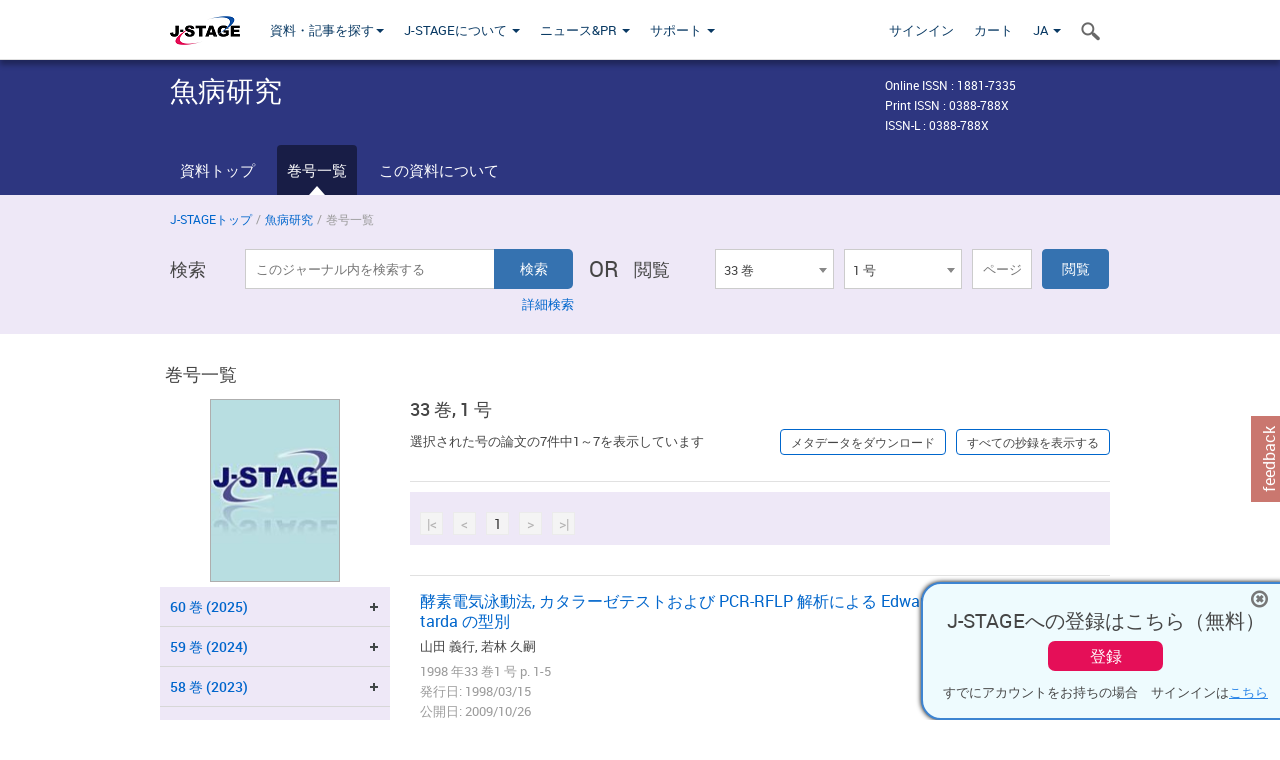

--- FILE ---
content_type: text/html;charset=utf-8
request_url: https://www.jstage.jst.go.jp/browse/jsfp/33/1/_contents/-char/ja
body_size: 157177
content:
<!DOCTYPE html>
<html lang="ja" xmlns:mml="http://www.w3.org/1998/Math/MathML">
<head>



<!-- 2.3.8 -->
<meta charset="utf-8">
<meta http-equiv="X-UA-Compatible" content="IE=edge">
<meta name="format-detection" content="telephone=no">
<meta name="viewport" content="width=device-width, initial-scale=1.0, maximum-scale=1.0, user-scalable=no">
<meta name="description" content="J-STAGE">
<meta name="twitter:card" content="summary" />
<meta name="twitter:site" content="@jstage_ej" />
<meta name="og:url" content="https://www.jstage.jst.go.jp/browse/jsfp/33/1/_contents/-char/ja" />
<meta name="og:title" content="魚病研究, 33 巻, 1 号" />
<meta name="og:description" content="日本魚病学会が発行." />
<meta name="og:site_name" content="J-STAGE" />
<meta name="og:image" content="https://www.jstage.jst.go.jp/html/images/common/SNS/J-STAGE_logo_sns.png" />

<link rel="icon" href="/favicon.ico" type="image/x-icon" />
<title>魚病研究</title>
<link rel="stylesheet" href="/web/css/bootstrap3-wysiwyg5-color.css" />
<link rel="stylesheet" href="/web/css/bootstrap3-wysiwyg5.css" />
<link rel="stylesheet" href="/web/css/ranking.css?rn=2.3.8" />

<link rel="stylesheet" href="/web/css/bootstrap.min.css" />

<link rel="stylesheet" href="/web/css/style.css?rn=2.3.8"/>
<link rel="stylesheet" href="/web/css/common-elements-style.css?rn=2.3.8" />
<link rel="stylesheet" href="/web/css/jquery.treefilter.css" />
<link rel="stylesheet" href="/web/css/jplayer.blue.monday.css" />
<link rel="stylesheet" href="/web/css/main.css?rn=2.3.8" />

<link rel="stylesheet" media="print" href="/web/css/print.css" />

<!--[if lt IE 9]>

<script src="/web/js/html5shiv.min.js"></script>
<script src="/web/js/respond.min.js"></script>
<![endif]-->
<style type="text/css">
<!--
.navbar-default .navbar-nav>li>a {
		color: #093963;
		font-size: 13px!important;
}
.navbar-default .navbar-nav>li>a:hover ,
.navbar-default .navbar-nav>li>a:focus {
		color: #fff;
		font-size: 13px!important;
	background-color: #4679ac !important;
}
@media (max-width: 991px) {
.navbar-default .navbar-nav > li > a {
		clear: both;
		color: #fff;
		outline: 0 none;
		width: 250px;
}
.navbar-default .navbar-nav .dropdown-menu > li > a:hover,
.navbar-default .navbar-nav .dropdown-menu > li > a:focus {
		background: #444 none repeat scroll 0 0 !important;
		color: #fff !important;
}
}
.navbar-default .navbar-nav>li>a.referencemode {
		color: #888888;
}
.navbar-default .navbar-nav>li>a.referencemode:hover ,
.navbar-default .navbar-nav>li>a.referencemode:focus {
		color: #888888;
		background-color: transparent !important;
}
b {
	font-weight: bold;
}
i {
	font-style: italic;
}
// -->
</style>
</head>
	<body class="body-offcanvas addition-pages">

	


<!-- HEADER :: START -->
<span class="noprint">
<header class="clearfix">
	<!-- NAVIGATION :: START -->
	<nav class="navbar navbar-default navbar-fixed-top ep-nav-shadow " >

						
		<div class="container">
			<button type="button" class="navbar-toggle offcanvas-toggle" data-toggle="offcanvas" data-target="#js-bootstrap-offcanvas" style="float:left;"> <span class="sr-only">Toggle navigation</span> <span class="icon-bar">&nbsp;</span> <span class="icon-bar">&nbsp;</span> <span class="icon-bar">&nbsp;</span> </button>
			<!-- RIGHT NAV SEARCH :: BEGIN -->
			<div class="search-nav-block dropdown">
				<a href="javascript:;" class=""  data-toggle="collapse" data-target="#Search_nav"><i class="search-nav-icon"></i></a>
			</div>
			<!-- RIGHT NAV SEARCH :: END -->
			<!-- LOGO :: START -->
			<a class="navbar-brand ms-logowrap hm-logo-padding" href="https://www.jstage.jst.go.jp/browse/-char/ja">
				<img src="/web/images/J-STAGE_logo_A3.png" alt=""  style="margin-top:6px;" />
			</a>
			<!-- LOGO :: END -->
			<!-- HAMBURGER LEFT TO RIGHT SLIDE :: START -->
			<div class="offcanvas-left-wrap register-offcanvas-left-wrap">
								<div class="navbar-offcanvas navbar-offcanvas-touch navbar-offcanvas-fade" role="navigation" id="js-bootstrap-offcanvas">
					<div class="offcanvas-left-wrap">
						<div class="navbar-header">
							<a class="navbar-brand jst-homelink" href="https://www.jstage.jst.go.jp/browse/-char/ja">J-STAGE home</a>
							<button type="button" class="navbar-toggle offcanvas-toggle pull-right" data-toggle="offcanvas" data-target="#js-bootstrap-offcanvas" style="float:left;"> <img src="/web/images/edit-profile/icon-close-menu.png" alt=""></button>
						</div>
						<div class="offcanvas-nav-wrap">
							<ul class="nav navbar-nav">
																<li class="dropdown reponsive-menu"> <a href="#" class="dropdown-toggle" data-toggle="dropdown">資料・記事を探す<b class="caret"></b></a>
									<ul class="dropdown-menu ep-dropdown-menu">
										<li style="background:none !important;"><span class="topnav-dropdown-icon"><img src="/web/images/top-nav-dropdown-arrow.png" width="18" height="10" alt=""/></span></li>
										<li><a href="/journal/list/-char/ja">資料を探す：資料タイトルから</a></li>
										<li><a href="/journal/fields/-char/ja">資料を探す：分野から</a></li>
										<li><a href="/journal/publisher/-char/ja">資料を探す：発行機関から</a></li>
										<li><a href="/search/global/_search/-char/ja">記事を探す</a></li>
										<li><a href="https://jstagedata.jst.go.jp/" target="_blank" rel="noopener noreferrer">データを探す(J-STAGE Data) <img src="/web/images/information-tab2/bg-arrow-white.png" width="13" height="10" alt=""></a></li>
									</ul>
								</li>
																<li class="dropdown reponsive-menu"><a href="#" class="dropdown-toggle" data-toggle="dropdown">J-STAGEについて <b class="caret"></b></a>
									<ul class="dropdown-menu ep-dropdown-menu">
										<li style="background:none !important;"><span class="topnav-dropdown-icon"><img src="/web/images/top-nav-dropdown-arrow.png" width="18" height="10" alt=""/></span></li>
										<li><a href="https://www.jstage.jst.go.jp/static/pages/JstageOverview/-char/ja">J-STAGEの概要</a></li>
										<li><a href="https://www.jstage.jst.go.jp/static/pages/JstageServices/TAB1/-char/ja">各種サービス・機能</a></li>
										<li><a href="https://www.jstage.jst.go.jp/static/pages/PublicDataAboutJstage/-char/ja">公開データ</a></li>
										<li><a href="https://www.jstage.jst.go.jp/static/pages/TermsAndPolicies/ForIndividuals/-char/ja">利用規約・ポリシー</a></li>
 <li><a href="https://www.jstage.jst.go.jp/static/pages/ForPublishers/TAB1/-char/ja">新規登載の申し込み</a></li>									</ul>
								</li>

																<li class="dropdown reponsive-menu"><a href="#" class="dropdown-toggle" data-toggle="dropdown">ニュース&PR  <b class="caret"></b></a>
									<ul class="dropdown-menu ep-dropdown-menu">
										<li style="background:none !important;"><span class="topnav-dropdown-icon"><img src="/web/images/top-nav-dropdown-arrow.png" width="18" height="10" alt=""/></span></li>
										<li><a href="https://www.jstage.jst.go.jp/static/pages/News/TAB1/Current/Page1/-char/ja">お知らせ一覧</a></li>
 <li><a href="https://www.jstage.jst.go.jp/static/pages/News/TAB5/Page1/-char/ja">リリースノート</a></li> 										<li><a href="https://www.jstage.jst.go.jp/static/pages/News/TAB2/Page1/-char/ja">メンテナンス情報</a></li>
 <li><a href="https://www.jstage.jst.go.jp/static/pages/News/TAB4/Page1/-char/ja">イベント情報</a></li>  <li><a href="https://www.jstage.jst.go.jp/static/pages/News/TAB3/Page1/-char/ja">J-STAGEニュース</a></li> 										<li><a href="https://www.jstage.jst.go.jp/static/pages/News/TAB6/Page1/-char/ja">特集コンテンツ </a></li>
										<li><a href="https://www.jstage.jst.go.jp/static/pages/News/TAB7/Page1/-char/ja">各種広報媒体 </a></li>
									</ul>
								</li>
																<li class="dropdown reponsive-menu"><a href="#" class="dropdown-toggle" data-toggle="dropdown">サポート  <b class="caret"></b></a>
									<ul class="dropdown-menu ep-dropdown-menu">
										<li style="background:none !important;"><span class="topnav-dropdown-icon"><img src="/web/images/top-nav-dropdown-arrow.png" width="18" height="10" alt=""/></span></li>
 <li><a href="https://www.jstage.jst.go.jp/static/pages/InformationForSocieties/TAB1/-char/ja">J-STAGE登載機関用コンテンツ</a></li>  <li><a href="https://www.jstage.jst.go.jp/static/pages/GuidelineAndManuals/TAB1/-char/ja">登載ガイドライン・マニュアル</a></li> 										<li><a href="https://www.jstage.jst.go.jp/static/pages/ForReaders/-char/ja">閲覧者向けヘルプ</a></li>
										<li><a href="https://www.jstage.jst.go.jp/static/pages/RecommendedEnvironment/-char/ja">動作確認済みブラウザ</a></li>
 <li><a href="https://www.jstage.jst.go.jp/static/pages/FAQs/TAB2/-char/ja">FAQ</a></li> 										<li><a href="https://www.jstage.jst.go.jp/static/pages/Contact/-char/ja">お問い合わせ </a></li>
										<li><a href="https://www.jstage.jst.go.jp/static/pages/Sitemap/-char/ja">サイトマップ </a></li>
									</ul>
								</li>
																													<li class="reponsive-menu">
												<a href="/mylogin/-char/ja?sourceurl=https%3A%2F%2Fwww.jstage.jst.go.jp%2Fbrowse%2Fjsfp%2F33%2F1%2F_contents%2F-char%2Fja">サインイン</a>
										</li>
																		<li class="reponsive-menu">
											<li class="reponsive-menu"><a href="/cart/list/-char/ja?backurl=https%3A%2F%2Fwww.jstage.jst.go.jp%2Fbrowse%2Fjsfp%2F33%2F1%2F_contents%2F-char%2Fja" class="" >カート <img src="/web/images/edit-profile/icon-cart.png" alt=""></a>
									</li>
								<li class="dropdown reponsive-menu">
																		<a href="#" class="dropdown-toggle" data-toggle="dropdown"> JA  <img src="/web/images/edit-profile/icon-lang.png" alt=""> <b class="caret"></b></a>
									<ul class="dropdown-menu ep-dropdown-menu">
									<li style="background:none !important;"><span class="topnav-dropdown-icon"><img src="/web/images/top-nav-dropdown-arrow.png" width="18" height="10" alt=""/></span></li>
										<li><a href="javascript:;" onclick="doChangeLang('en')">English</a></li>
										<li><a href="javascript:;" onclick="doChangeLang('ja')">日本語</a></li>
									</ul>
								</li>
							</ul>
						</div>
						<div class="clearfix"></div>
					</div>
				</div>
								<ul class="nav navbar-nav offcanvas-left-display-none">
										<li class="dropdown"> <a href="#" class="dropdown-toggle" data-toggle="dropdown">資料・記事を探す<b class="caret"></b></a>
						<ul class="dropdown-menu ep-dropdown-menu">
							<li style="background:none !important;"><span class="topnav-dropdown-icon"><img src="/web/images/top-nav-dropdown-arrow.png" width="18" height="10" alt=""/></span></li>
							<li><a href="/journal/list/-char/ja">資料を探す：資料タイトルから</a></li>
							<li><a href="/journal/fields/-char/ja">資料を探す：分野から</a></li>
							<li><a href="/journal/publisher/-char/ja">資料を探す：発行機関から</a></li>
							<li><a href="/search/global/_search/-char/ja">記事を探す</a></li>
							<li><a href="https://jstagedata.jst.go.jp/" target="_blank" rel="noopener noreferrer">データを探す(J-STAGE Data) <img src="/web/images/information-tab2/bg-arrow.png" width="13" height="10" alt=""></a></li>
						</ul>
					</li>
										<li class="dropdown"><a href="#" class="dropdown-toggle" data-toggle="dropdown">J-STAGEについて <b class="caret"></b></a>
						<ul class="dropdown-menu ep-dropdown-menu">
							<li style="background:none !important;"><span class="topnav-dropdown-icon"><img src="/web/images/top-nav-dropdown-arrow.png" width="18" height="10" alt=""/></span></li>
							<li><a href="https://www.jstage.jst.go.jp/static/pages/JstageOverview/-char/ja">J-STAGEの概要</a></li>
							<li><a href="https://www.jstage.jst.go.jp/static/pages/JstageServices/TAB1/-char/ja">各種サービス・機能</a></li>
							<li><a href="https://www.jstage.jst.go.jp/static/pages/PublicDataAboutJstage/-char/ja">公開データ</a></li>
							<li><a href="https://www.jstage.jst.go.jp/static/pages/TermsAndPolicies/ForIndividuals/-char/ja">利用規約・ポリシー</a></li>
 <li><a href="https://www.jstage.jst.go.jp/static/pages/ForPublishers/TAB1/-char/ja">新規登載の申し込み</a></li>						</ul>
					</li>
										<li class="dropdown"><a href="#" class="dropdown-toggle" data-toggle="dropdown">ニュース&PR  <b class="caret"></b></a>
						<ul class="dropdown-menu ep-dropdown-menu">
							<li style="background:none !important;"><span class="topnav-dropdown-icon"><img src="/web/images/top-nav-dropdown-arrow.png" width="18" height="10" alt=""/></span></li>
							<li><a href="https://www.jstage.jst.go.jp/static/pages/News/TAB1/Current/Page1/-char/ja">お知らせ一覧</a></li>
 <li><a href="https://www.jstage.jst.go.jp/static/pages/News/TAB5/Page1/-char/ja">リリースノート</a></li> 							<li><a href="https://www.jstage.jst.go.jp/static/pages/News/TAB2/Page1/-char/ja">メンテナンス情報</a></li>
 <li><a href="https://www.jstage.jst.go.jp/static/pages/News/TAB4/Page1/-char/ja">イベント情報</a></li>  <li><a href="https://www.jstage.jst.go.jp/static/pages/News/TAB3/Page1/-char/ja">J-STAGEニュース</a></li> 							<li><a href="https://www.jstage.jst.go.jp/static/pages/News/TAB6/Page1/-char/ja">特集コンテンツ </a></li>
							<li><a href="https://www.jstage.jst.go.jp/static/pages/News/TAB7/Page1/-char/ja">各種広報媒体 </a></li>
						</ul>
					</li>
										<li class="dropdown"><a href="#" class="dropdown-toggle" data-toggle="dropdown">サポート  <b class="caret"></b></a>
						<ul class="dropdown-menu ep-dropdown-menu">
							<li style="background:none !important;"><span class="topnav-dropdown-icon"><img src="/web/images/top-nav-dropdown-arrow.png" width="18" height="10" alt=""/></span></li>
 <li><a href="https://www.jstage.jst.go.jp/static/pages/InformationForSocieties/TAB1/-char/ja">J-STAGE登載機関用コンテンツ</a></li>  <li><a href="https://www.jstage.jst.go.jp/static/pages/GuidelineAndManuals/TAB1/-char/ja">登載ガイドライン・マニュアル</a></li> 							<li><a href="https://www.jstage.jst.go.jp/static/pages/ForReaders/-char/ja">閲覧者向けヘルプ</a></li>
							<li><a href="https://www.jstage.jst.go.jp/static/pages/RecommendedEnvironment/-char/ja">動作確認済みブラウザ</a></li>
 <li><a href="https://www.jstage.jst.go.jp/static/pages/FAQs/TAB2/-char/ja">FAQ</a></li> 							<li><a href="https://www.jstage.jst.go.jp/static/pages/Contact/-char/ja">お問い合わせ </a></li>
							<li><a href="https://www.jstage.jst.go.jp/static/pages/Sitemap/-char/ja">サイトマップ </a></li>
						</ul>
					</li>
				</ul>
			</div>
			<!-- HAMBURGER LEFT TO RIGHT SLIDE :: END -->
			<div class="offcanvas-right-wrap register-offcanvas-right-wrap">
				<ul class="nav navbar-nav">
												<li class="">
								<a href="/mylogin/-char/ja?sourceurl=https%3A%2F%2Fwww.jstage.jst.go.jp%2Fbrowse%2Fjsfp%2F33%2F1%2F_contents%2F-char%2Fja" class="" >サインイン  </a>
						</li>
										<li class="">
							<li class=""><a href="/cart/list/-char/ja?backurl=https%3A%2F%2Fwww.jstage.jst.go.jp%2Fbrowse%2Fjsfp%2F33%2F1%2F_contents%2F-char%2Fja" class="" >カート </a>
					</li>
				<li class="dropdown">
					<a href="#" class="dropdown-toggle" data-toggle="dropdown">
 JA 					<b class="caret"></b>
					</a>
					<ul class="dropdown-menu ep-dropdown-menu" style="min-width: 80px;">
						<li style="background:none !important;"><span class="topnav-dropdown-icon"><img src="/web/images/top-nav-dropdown-arrow.png" width="18" height="10" alt=""></span></li>
						<li><a href="javascript:;" onclick="doChangeLang('en')">English</a></li>
						<li><a href="javascript:;" onclick="doChangeLang('ja')">日本語</a></li>
					</ul>
				</li>
				</ul>
			</div>
			<!-- RIGHT NAV SEARCH DROPDOWN :: BEGIN -->
			<ul class="dropdown-menu collapse ep-dropdown-menu search-dropdown-menu" id="Search_nav" style="max-width: 300px;">
				<li style="background:none !important;"><span class="topnav-dropdown-icon"></span></li>
				<li>
					<div class="col-md-24 edit-profile-form-control">
						<form action="/result/journal/-char/ja" method="get">
						<div class="input-group">
							<input name="globalSearchKey" type="text" class="form-control search-nav-input" placeholder="J-STAGE上のすべてのジャーナルを検索">
							<span class="input-group-btn search-btn">
							<button class="btn btn-default" type="submit"><i class="search-nav-icon"></i></button>
							</span>
						</div><!-- /input-group -->
						<a href="https://www.jstage.jst.go.jp/search/global/_search/-char/ja" class="advanced-search-link">詳細検索</a>
						</form>
					</div>
				</li>
			</ul>
			<!-- RIGHT NAV SEARCH DROPDOWN :: END -->

			<div class="clearfix"></div>
		</div>
	</nav>
	<!-- NAVIGATION :: END -->
</header>
</span>
<!-- HEADER :: END -->


<!-- JOURNAL INTRODUCTION :: START -->
<div id="page-content">
	<div id="journal-header-compact" class="secondlevel-tabnavigation-detail colorscheme09-normal">
		<div class="container">
			<div class="flt-left" style="width:100%; position:relative;">
				<div class="journal-name">魚病研究</div>

										<div id="journal-right-infosection" class="col-sm-6" style="padding-top:15px;">
						<div class="fs-12">
								Online ISSN : 1881-7335<br>
								Print ISSN : 0388-788X<br>
								ISSN-L : 0388-788X
						</div>
					</div>
				<div class="journal-tags-clearfix"></div>
			</div>
			<div class="clearfix"></div>
		</div>
	</div>
</div>
<!-- JOURNAL INTRODUCTION :: END -->

<!-- SECOND LEVEL TAB NAVIGATION :: START -->
<div class="colorscheme09-normal">
	<div class="container">
		<div id="second-level-nav-tabs">
			<ul class="nav nav-tabs">
				<li ><a href="https://www.jstage.jst.go.jp/browse/jsfp/-char/ja">資料トップ</a></li>
				<li class='active'><a href="javascript:void(0)">巻号一覧</a></li>
				<li ><a href="https://www.jstage.jst.go.jp/browse/jsfp/_pubinfo/-char/ja">この資料について</a></li>
			</ul>
		</div>
	</div>
</div>
<!-- SECOND LEVEL TAB NAVIGATION :: END --><!-- SEARCH INTRODUCTION :: START -->
<div id="searchbrowse-topbox-wrap" class="colorscheme09-lighter">
	<div class="container print-non-disp">
		<div class="row">
			<!-- INTRODUCTION :: START -->
				<div class="col-md-24">
	<!-- BREDCRUMBS :: START -->
		<ul class="global-breadcrumbs">
			<li><a href="https://www.jstage.jst.go.jp/browse/-char/ja">J-STAGEトップ</a></li>
			<li>/</li>
			<li><a href="https://www.jstage.jst.go.jp/browse/jsfp/-char/ja">魚病研究</a></li>
			<li> / </li>
			<li>巻号一覧</li>
		</ul>
<div class="clearfix"></div>	<!-- BREDCRUMBS :: END -->				<!-- INTRODUCTION :: END -->
				<div id="search-browser-boxwrap">
<!-- SEARCH BOX :: DESKTOP :: START -->
<div class="search-form-wrap showindesktop">
	<div class="searchbrowse-title">検索</div>
	<form class="search-form" method="get" action="/result/journal/-char/ja" style="width:35%">
		<input type="hidden" name="cdjournal" value="jsfp" />
		<input type="search" placeholder="このジャーナル内を検索する" value="" class="search-input " name="globalSearchKey">
		<input type="submit" title="検索" value="検索" class="search-button">
		<div id="pageMessage01" style="display: none ;color:red">巻、号、ページもしくは巻、ページを入力してください。</div>
		<div id="pageMessage02" style="display: none ;color:red">検索条件と一致する記事が見つかりませんでした。</div>
		<div id="pageMessage03" style="display:none;color:red">検索結果に複数のレコードがあります。号を指定してください。</div>
						<div class="form-advance-search"><a href="https://www.jstage.jst.go.jp/search/advance/jsfp/-char/ja">詳細検索</a></div>
	</form>
	<span class="txt-or-wrap" style="width:60px">OR </span>
	<div class="searchbrowse-title" style="width:80px">閲覧</div>
	<div class="journal-issue-dd-wrap" style="width:42%">
<form class="pastvol-issuse-form searchbrowse-journal-issue" id="pastvolIssuseForm" method="get" action="">
<ul class="pastvol-issuse-list">
<li class="pastvol-issuse-listbox-width" style="width:30%">
<select class="journal-volume-dd" name="journal-volume" id="selectVol">
<option value="">巻</option>
												<option value="60" >60 巻</option>
																<option value="59" >59 巻</option>
																<option value="58" >58 巻</option>
																<option value="57" >57 巻</option>
																<option value="56" >56 巻</option>
																<option value="55" >55 巻</option>
																<option value="54" >54 巻</option>
																<option value="53" >53 巻</option>
																<option value="52" >52 巻</option>
																<option value="51" >51 巻</option>
																<option value="50" >50 巻</option>
																<option value="49" >49 巻</option>
																<option value="48" >48 巻</option>
																<option value="47" >47 巻</option>
																<option value="46" >46 巻</option>
																<option value="45" >45 巻</option>
																<option value="44" >44 巻</option>
																<option value="43" >43 巻</option>
																<option value="42" >42 巻</option>
																<option value="41" >41 巻</option>
																<option value="40" >40 巻</option>
																<option value="39" >39 巻</option>
																<option value="38" >38 巻</option>
																<option value="37" >37 巻</option>
																<option value="36" >36 巻</option>
																<option value="35" >35 巻</option>
																<option value="34" >34 巻</option>
																<option value="33" selected>33 巻</option>
																<option value="32" >32 巻</option>
																<option value="31" >31 巻</option>
																<option value="30" >30 巻</option>
																<option value="29" >29 巻</option>
																<option value="28" >28 巻</option>
																<option value="27" >27 巻</option>
																<option value="26" >26 巻</option>
																<option value="25" >25 巻</option>
																<option value="24" >24 巻</option>
																<option value="23" >23 巻</option>
																<option value="22" >22 巻</option>
																<option value="21" >21 巻</option>
																<option value="20" >20 巻</option>
																<option value="19" >19 巻</option>
																<option value="18" >18 巻</option>
																<option value="17" >17 巻</option>
																<option value="16" >16 巻</option>
																<option value="15" >15 巻</option>
																<option value="14" >14 巻</option>
																<option value="13" >13 巻</option>
																<option value="12" >12 巻</option>
																<option value="11" >11 巻</option>
																<option value="10" >10 巻</option>
																<option value="9" >9 巻</option>
																<option value="8" >8 巻</option>
																<option value="7" >7 巻</option>
																<option value="6" >6 巻</option>
																<option value="5" >5 巻</option>
																<option value="4" >4 巻</option>
																<option value="3" >3 巻</option>
																<option value="2" >2 巻</option>
																<option value="1" >1 巻</option>
				</select>
</li>
<li class="pastvol-issuse-listbox-width" style="width:30%">
<select class="journal-issue-dd" name="journal-issue" id="selectIssue" >
<option value="">号</option>
							<option value="5" >5 号</option>
							<option value="4" >4 号</option>
							<option value="3" >3 号</option>
							<option value="2" >2 号</option>
							<option value="1" selected>1 号</option>
</select>
</li>
<li><input type="text" name="dummy" style="display:none;" /><input type="text" placeholder="ページ" name="pageInput" id="pageInput" style="width:60px" onkeydown="pressEnter4GoBtn();" /></li>
<li class="pastvol-issuse-go-btn-width">
<input type="button" value="閲覧"  onclick="return false;" class="pastvol-issuse-go-btn" id="goBtn" />
</li>
</ul>
</form>	</div>
</div>
<!-- SEARCH BOX :: DESKTOP :: END -->
<!-- SEARCH BOX :: MOBILE :: START -->
<div id="tabs-container" class="hidedesktop">
	<div class="searchbrowse-title">検索</div>
	<ul class="search-browse-volissue-tabs">
		<li ><a href="#tab-2">検索</a></li>
		<li  class="current" ><a href="#tab-1">閲覧</a></li>
	</ul>
	<div class="searchbrowse-tab">
		<div id="tab-2" class="searchbrowse-volissue-tab-content"  style="display:none;" >
			<form class="search-form" method="get" action="/result/journal/-char/ja">
				<input type="hidden" name="cdjournal" value="jsfp" />
				<input type="search" placeholder="このジャーナル内を検索する" value="" class="search-input " name="globalSearchKey">
				<input type="submit" title="検索" value="検索" class="search-button">
				<div id="pageMessage01" style="display: none ;color:red">巻、号、ページもしくは巻、ページを入力してください。</div>
				<div id="pageMessage02" style="display: none ;color:red">検索条件と一致する記事が見つかりませんでした。</div>
				<div id="pageMessage03" style="display:none;color:red">検索結果に複数のレコードがあります。号を指定してください。</div>
										<div class="form-advance-search"><a href="https://www.jstage.jst.go.jp/search/advance/jsfp/-char/ja">詳細検索</a></div>
			</form>
		</div>
		<div id="tab-1" class="searchbrowse-volissue-tab-content"  style="display:block;" >
<form class="pastvol-issuse-form searchbrowse-journal-issue" id="mobilePastvolIssuseForm" method="get" action="">
	<ul class="pastvol-issuse-list">
		<li class="pastvol-issuse-listbox-width">
			<select class="journal-volume-dd" name="journal-volume" id="mobileSelectVol">
				<option value="">巻</option>
												<option value="60" >60 巻</option>
																<option value="59" >59 巻</option>
																<option value="58" >58 巻</option>
																<option value="57" >57 巻</option>
																<option value="56" >56 巻</option>
																<option value="55" >55 巻</option>
																<option value="54" >54 巻</option>
																<option value="53" >53 巻</option>
																<option value="52" >52 巻</option>
																<option value="51" >51 巻</option>
																<option value="50" >50 巻</option>
																<option value="49" >49 巻</option>
																<option value="48" >48 巻</option>
																<option value="47" >47 巻</option>
																<option value="46" >46 巻</option>
																<option value="45" >45 巻</option>
																<option value="44" >44 巻</option>
																<option value="43" >43 巻</option>
																<option value="42" >42 巻</option>
																<option value="41" >41 巻</option>
																<option value="40" >40 巻</option>
																<option value="39" >39 巻</option>
																<option value="38" >38 巻</option>
																<option value="37" >37 巻</option>
																<option value="36" >36 巻</option>
																<option value="35" >35 巻</option>
																<option value="34" >34 巻</option>
																<option value="33" selected>33 巻</option>
																<option value="32" >32 巻</option>
																<option value="31" >31 巻</option>
																<option value="30" >30 巻</option>
																<option value="29" >29 巻</option>
																<option value="28" >28 巻</option>
																<option value="27" >27 巻</option>
																<option value="26" >26 巻</option>
																<option value="25" >25 巻</option>
																<option value="24" >24 巻</option>
																<option value="23" >23 巻</option>
																<option value="22" >22 巻</option>
																<option value="21" >21 巻</option>
																<option value="20" >20 巻</option>
																<option value="19" >19 巻</option>
																<option value="18" >18 巻</option>
																<option value="17" >17 巻</option>
																<option value="16" >16 巻</option>
																<option value="15" >15 巻</option>
																<option value="14" >14 巻</option>
																<option value="13" >13 巻</option>
																<option value="12" >12 巻</option>
																<option value="11" >11 巻</option>
																<option value="10" >10 巻</option>
																<option value="9" >9 巻</option>
																<option value="8" >8 巻</option>
																<option value="7" >7 巻</option>
																<option value="6" >6 巻</option>
																<option value="5" >5 巻</option>
																<option value="4" >4 巻</option>
																<option value="3" >3 巻</option>
																<option value="2" >2 巻</option>
																<option value="1" >1 巻</option>
							</select>
		</li>
		<li class="pastvol-issuse-listbox-width">
			<select class="journal-issue-dd" name="journal-issue" id="mobileSelectIssue" >
				<option value="">号</option>
							<option value="5" >5 号</option>
							<option value="4" >4 号</option>
							<option value="3" >3 号</option>
							<option value="2" >2 号</option>
							<option value="1" selected>1 号</option>
			</select>
		</li>
		<li><input type="text" name="dummy" style="display:none;" /><input type="text" placeholder="ページ" name="mobilePageInput" id="mobilePageInput" style="width:60px"  onkeydown="pressEnter4MobileGoBtn();" /></li>
		<li class="pastvol-issuse-go-btn-width" style="width:90%;margin:30px 0px 0px 10px">
			<input type="button" value="閲覧" onclick="return false;" class="pastvol-issuse-go-btn" id="mobileGoBtn">
		</li>
	</ul>
</form>
<div class="clearfix"></div>
<div id="mobilePageMessage01" style="display:none;color:red">巻、号、ページもしくは巻、ページを入力してください。</div>
<div id="mobilePageMessage02" style="display:none;color:red">検索条件と一致する記事が見つかりませんでした。</div>
<div id="mobilePageMessage03" style="display:none;color:red">検索結果に複数のレコードがあります。号を指定してください。</div>
			<div class="clearfix"></div>
		</div>
	</div>
</div>
<!-- SEARCH BOX :: MOBILE :: END -->					<div class="clearfix"></div>
				</div>
			</div>
		</div>
	</div>
</div>
<!-- SEARCH INTRODUCTION :: END -->
<!-- Journal ISSUE :: START -->
<div class="container">
	<div class="row">
		<div class="col-md-24 pagett hidden-xs hidden-sm"><div class="feature-page-title">巻号一覧</div></div>
		<!-- LEFT SECTION :: START -->
		<div class="col-md-6 hidden-xs hidden-sm print-non-disp">
			<div class="" style="text-align:center;">
				<img src="/pub/jsfp1966/thumbnail/jsfp1966_33_1.jpg" id="journal-thumbnail" alt="" style="margin-top:0;margin-left:-10px;" height="183" width="130">
			</div>
			<div id="searchbrowse-leftsection">
				<div id="faceted-search-wrap" class="showindesktop">
					<div class="showindesktop bottom-margin-2x">
						<div class="facetsearch-content-wrap faceted-search-scrollwrap">

											<div class="facetsearch-subheader  collapsed" >
					<span class="facetsearch-subheader-link colorscheme09-search-filter-bg customTooltip" title="60 巻 (2025)">
																		<a href="https://www.jstage.jst.go.jp/browse/jsfp/60/0/_contents/-char/ja" class="bluelink-style vol-link" >
						60 &#24059; (2025)
						</a>
					</span>
					<div class="facetsearch-content-innerwrap colorscheme09-lighter" style="display: none;">
						<ul class="facetsearch-links">
							
								
																																	<li><a href="https://www.jstage.jst.go.jp/browse/jsfp/60/4/_contents/-char/ja" class="bluelink-style customTooltip" title="4 号 p. 173-">
												4 号 p. 173-
											</a></li>
							
								
																																	<li><a href="https://www.jstage.jst.go.jp/browse/jsfp/60/3/_contents/-char/ja" class="bluelink-style customTooltip" title="3 号 p. 103-">
												3 号 p. 103-
											</a></li>
							
								
																																	<li><a href="https://www.jstage.jst.go.jp/browse/jsfp/60/2/_contents/-char/ja" class="bluelink-style customTooltip" title="2 号 p. 33-">
												2 号 p. 33-
											</a></li>
							
								
																																	<li><a href="https://www.jstage.jst.go.jp/browse/jsfp/60/1/_contents/-char/ja" class="bluelink-style customTooltip" title="1 号 p. 1-">
												1 号 p. 1-
											</a></li>
						</ul>
					</div>
				</div>
											<div class="facetsearch-subheader  collapsed" >
					<span class="facetsearch-subheader-link colorscheme09-search-filter-bg customTooltip" title="59 巻 (2024)">
																		<a href="https://www.jstage.jst.go.jp/browse/jsfp/59/0/_contents/-char/ja" class="bluelink-style vol-link" >
						59 &#24059; (2024)
						</a>
					</span>
					<div class="facetsearch-content-innerwrap colorscheme09-lighter" style="display: none;">
						<ul class="facetsearch-links">
							
								
																																	<li><a href="https://www.jstage.jst.go.jp/browse/jsfp/59/4/_contents/-char/ja" class="bluelink-style customTooltip" title="4 号 p. 119-">
												4 号 p. 119-
											</a></li>
							
								
																																	<li><a href="https://www.jstage.jst.go.jp/browse/jsfp/59/3/_contents/-char/ja" class="bluelink-style customTooltip" title="3 号 p. 91-">
												3 号 p. 91-
											</a></li>
							
								
																																	<li><a href="https://www.jstage.jst.go.jp/browse/jsfp/59/2/_contents/-char/ja" class="bluelink-style customTooltip" title="2 号 p. 39-">
												2 号 p. 39-
											</a></li>
							
								
																																	<li><a href="https://www.jstage.jst.go.jp/browse/jsfp/59/1/_contents/-char/ja" class="bluelink-style customTooltip" title="1 号 p. 1-">
												1 号 p. 1-
											</a></li>
						</ul>
					</div>
				</div>
											<div class="facetsearch-subheader  collapsed" >
					<span class="facetsearch-subheader-link colorscheme09-search-filter-bg customTooltip" title="58 巻 (2023)">
																		<a href="https://www.jstage.jst.go.jp/browse/jsfp/58/0/_contents/-char/ja" class="bluelink-style vol-link" >
						58 &#24059; (2023)
						</a>
					</span>
					<div class="facetsearch-content-innerwrap colorscheme09-lighter" style="display: none;">
						<ul class="facetsearch-links">
							
								
																																	<li><a href="https://www.jstage.jst.go.jp/browse/jsfp/58/4/_contents/-char/ja" class="bluelink-style customTooltip" title="4 号 p. 127-">
												4 号 p. 127-
											</a></li>
							
								
																																	<li><a href="https://www.jstage.jst.go.jp/browse/jsfp/58/3/_contents/-char/ja" class="bluelink-style customTooltip" title="3 号 p. 83-">
												3 号 p. 83-
											</a></li>
							
								
																																	<li><a href="https://www.jstage.jst.go.jp/browse/jsfp/58/2/_contents/-char/ja" class="bluelink-style customTooltip" title="2 号 p. 39-">
												2 号 p. 39-
											</a></li>
							
								
																																	<li><a href="https://www.jstage.jst.go.jp/browse/jsfp/58/1/_contents/-char/ja" class="bluelink-style customTooltip" title="1 号 p. 1-">
												1 号 p. 1-
											</a></li>
						</ul>
					</div>
				</div>
											<div class="facetsearch-subheader  collapsed" >
					<span class="facetsearch-subheader-link colorscheme09-search-filter-bg customTooltip" title="57 巻 (2022)">
																		<a href="https://www.jstage.jst.go.jp/browse/jsfp/57/0/_contents/-char/ja" class="bluelink-style vol-link" >
						57 &#24059; (2022)
						</a>
					</span>
					<div class="facetsearch-content-innerwrap colorscheme09-lighter" style="display: none;">
						<ul class="facetsearch-links">
							
								
																																	<li><a href="https://www.jstage.jst.go.jp/browse/jsfp/57/4/_contents/-char/ja" class="bluelink-style customTooltip" title="4 号 p. 131-">
												4 号 p. 131-
											</a></li>
							
								
																																	<li><a href="https://www.jstage.jst.go.jp/browse/jsfp/57/3/_contents/-char/ja" class="bluelink-style customTooltip" title="3 号 p. 69-">
												3 号 p. 69-
											</a></li>
							
								
																																	<li><a href="https://www.jstage.jst.go.jp/browse/jsfp/57/2/_contents/-char/ja" class="bluelink-style customTooltip" title="2 号 p. 35-">
												2 号 p. 35-
											</a></li>
							
								
																																	<li><a href="https://www.jstage.jst.go.jp/browse/jsfp/57/1/_contents/-char/ja" class="bluelink-style customTooltip" title="1 号 p. 1-">
												1 号 p. 1-
											</a></li>
						</ul>
					</div>
				</div>
											<div class="facetsearch-subheader  collapsed" >
					<span class="facetsearch-subheader-link colorscheme09-search-filter-bg customTooltip" title="56 巻 (2021)">
																		<a href="https://www.jstage.jst.go.jp/browse/jsfp/56/0/_contents/-char/ja" class="bluelink-style vol-link" >
						56 &#24059; (2021)
						</a>
					</span>
					<div class="facetsearch-content-innerwrap colorscheme09-lighter" style="display: none;">
						<ul class="facetsearch-links">
							
								
																																	<li><a href="https://www.jstage.jst.go.jp/browse/jsfp/56/4/_contents/-char/ja" class="bluelink-style customTooltip" title="4 号 p. 177-">
												4 号 p. 177-
											</a></li>
							
								
																																	<li><a href="https://www.jstage.jst.go.jp/browse/jsfp/56/3/_contents/-char/ja" class="bluelink-style customTooltip" title="3 号 p. 107-">
												3 号 p. 107-
											</a></li>
							
								
																																	<li><a href="https://www.jstage.jst.go.jp/browse/jsfp/56/2/_contents/-char/ja" class="bluelink-style customTooltip" title="2 号 p. 35-">
												2 号 p. 35-
											</a></li>
							
								
																																	<li><a href="https://www.jstage.jst.go.jp/browse/jsfp/56/1/_contents/-char/ja" class="bluelink-style customTooltip" title="1 号 p. 1-">
												1 号 p. 1-
											</a></li>
						</ul>
					</div>
				</div>
											<div class="facetsearch-subheader  collapsed" >
					<span class="facetsearch-subheader-link colorscheme09-search-filter-bg customTooltip" title="55 巻 (2020)">
																		<a href="https://www.jstage.jst.go.jp/browse/jsfp/55/0/_contents/-char/ja" class="bluelink-style vol-link" >
						55 &#24059; (2020)
						</a>
					</span>
					<div class="facetsearch-content-innerwrap colorscheme09-lighter" style="display: none;">
						<ul class="facetsearch-links">
							
								
																																	<li><a href="https://www.jstage.jst.go.jp/browse/jsfp/55/4/_contents/-char/ja" class="bluelink-style customTooltip" title="4 号 p. 111-">
												4 号 p. 111-
											</a></li>
							
								
																																	<li><a href="https://www.jstage.jst.go.jp/browse/jsfp/55/3/_contents/-char/ja" class="bluelink-style customTooltip" title="3 号 p. 53-">
												3 号 p. 53-
											</a></li>
							
								
																																	<li><a href="https://www.jstage.jst.go.jp/browse/jsfp/55/2/_contents/-char/ja" class="bluelink-style customTooltip" title="2 号 p. 25-">
												2 号 p. 25-
											</a></li>
							
								
																																	<li><a href="https://www.jstage.jst.go.jp/browse/jsfp/55/1/_contents/-char/ja" class="bluelink-style customTooltip" title="1 号 p. 1-">
												1 号 p. 1-
											</a></li>
						</ul>
					</div>
				</div>
											<div class="facetsearch-subheader  collapsed" >
					<span class="facetsearch-subheader-link colorscheme09-search-filter-bg customTooltip" title="54 巻 (2019)">
																		<a href="https://www.jstage.jst.go.jp/browse/jsfp/54/0/_contents/-char/ja" class="bluelink-style vol-link" >
						54 &#24059; (2019)
						</a>
					</span>
					<div class="facetsearch-content-innerwrap colorscheme09-lighter" style="display: none;">
						<ul class="facetsearch-links">
							
								
																																	<li><a href="https://www.jstage.jst.go.jp/browse/jsfp/54/4/_contents/-char/ja" class="bluelink-style customTooltip" title="4 号 p. 83-">
												4 号 p. 83-
											</a></li>
							
								
																																	<li><a href="https://www.jstage.jst.go.jp/browse/jsfp/54/3/_contents/-char/ja" class="bluelink-style customTooltip" title="3 号 p. 51-">
												3 号 p. 51-
											</a></li>
							
								
																																	<li><a href="https://www.jstage.jst.go.jp/browse/jsfp/54/2/_contents/-char/ja" class="bluelink-style customTooltip" title="2 号 p. 27-">
												2 号 p. 27-
											</a></li>
							
								
																																	<li><a href="https://www.jstage.jst.go.jp/browse/jsfp/54/1/_contents/-char/ja" class="bluelink-style customTooltip" title="1 号 p. 1-">
												1 号 p. 1-
											</a></li>
						</ul>
					</div>
				</div>
											<div class="facetsearch-subheader  collapsed" >
					<span class="facetsearch-subheader-link colorscheme09-search-filter-bg customTooltip" title="53 巻 (2018)">
																		<a href="https://www.jstage.jst.go.jp/browse/jsfp/53/0/_contents/-char/ja" class="bluelink-style vol-link" >
						53 &#24059; (2018)
						</a>
					</span>
					<div class="facetsearch-content-innerwrap colorscheme09-lighter" style="display: none;">
						<ul class="facetsearch-links">
							
								
																																	<li><a href="https://www.jstage.jst.go.jp/browse/jsfp/53/4/_contents/-char/ja" class="bluelink-style customTooltip" title="4 号 p. 117-">
												4 号 p. 117-
											</a></li>
							
								
																																	<li><a href="https://www.jstage.jst.go.jp/browse/jsfp/53/3/_contents/-char/ja" class="bluelink-style customTooltip" title="3 号 p. 101-">
												3 号 p. 101-
											</a></li>
							
								
																																	<li><a href="https://www.jstage.jst.go.jp/browse/jsfp/53/2/_contents/-char/ja" class="bluelink-style customTooltip" title="2 号 p. 63-">
												2 号 p. 63-
											</a></li>
							
								
																																	<li><a href="https://www.jstage.jst.go.jp/browse/jsfp/53/1/_contents/-char/ja" class="bluelink-style customTooltip" title="1 号 p. 1-">
												1 号 p. 1-
											</a></li>
						</ul>
					</div>
				</div>
											<div class="facetsearch-subheader  collapsed" >
					<span class="facetsearch-subheader-link colorscheme09-search-filter-bg customTooltip" title="52 巻 (2017)">
																		<a href="https://www.jstage.jst.go.jp/browse/jsfp/52/0/_contents/-char/ja" class="bluelink-style vol-link" >
						52 &#24059; (2017)
						</a>
					</span>
					<div class="facetsearch-content-innerwrap colorscheme09-lighter" style="display: none;">
						<ul class="facetsearch-links">
							
								
																																	<li><a href="https://www.jstage.jst.go.jp/browse/jsfp/52/4/_contents/-char/ja" class="bluelink-style customTooltip" title="4 号 p. 177-">
												4 号 p. 177-
											</a></li>
							
								
																																	<li><a href="https://www.jstage.jst.go.jp/browse/jsfp/52/3/_contents/-char/ja" class="bluelink-style customTooltip" title="3 号 p. 115-">
												3 号 p. 115-
											</a></li>
							
								
																																	<li><a href="https://www.jstage.jst.go.jp/browse/jsfp/52/2/_contents/-char/ja" class="bluelink-style customTooltip" title="2 号 p. 53-">
												2 号 p. 53-
											</a></li>
							
								
																																	<li><a href="https://www.jstage.jst.go.jp/browse/jsfp/52/1/_contents/-char/ja" class="bluelink-style customTooltip" title="1 号 p. 1-">
												1 号 p. 1-
											</a></li>
						</ul>
					</div>
				</div>
											<div class="facetsearch-subheader  collapsed" >
					<span class="facetsearch-subheader-link colorscheme09-search-filter-bg customTooltip" title="51 巻 (2016)">
																		<a href="https://www.jstage.jst.go.jp/browse/jsfp/51/0/_contents/-char/ja" class="bluelink-style vol-link" >
						51 &#24059; (2016)
						</a>
					</span>
					<div class="facetsearch-content-innerwrap colorscheme09-lighter" style="display: none;">
						<ul class="facetsearch-links">
							
								
																																	<li><a href="https://www.jstage.jst.go.jp/browse/jsfp/51/4/_contents/-char/ja" class="bluelink-style customTooltip" title="4 号 p. 153-">
												4 号 p. 153-
											</a></li>
							
								
																																	<li><a href="https://www.jstage.jst.go.jp/browse/jsfp/51/3/_contents/-char/ja" class="bluelink-style customTooltip" title="3 号 p. 87-">
												3 号 p. 87-
											</a></li>
							
								
																																	<li><a href="https://www.jstage.jst.go.jp/browse/jsfp/51/2/_contents/-char/ja" class="bluelink-style customTooltip" title="2 号 p. 39-">
												2 号 p. 39-
											</a></li>
							
								
																																	<li><a href="https://www.jstage.jst.go.jp/browse/jsfp/51/1/_contents/-char/ja" class="bluelink-style customTooltip" title="1 号 p. 1-">
												1 号 p. 1-
											</a></li>
							
								
																																	<li><a href="https://www.jstage.jst.go.jp/browse/jsfp/51/Special-issue/_contents/-char/ja" class="bluelink-style customTooltip" title="Special-issue 号 p. S1-">
												Special-issue 号 p. S1･･･
											</a></li>
						</ul>
					</div>
				</div>
											<div class="facetsearch-subheader  collapsed" >
					<span class="facetsearch-subheader-link colorscheme09-search-filter-bg customTooltip" title="50 巻 (2015)">
																		<a href="https://www.jstage.jst.go.jp/browse/jsfp/50/0/_contents/-char/ja" class="bluelink-style vol-link" >
						50 &#24059; (2015)
						</a>
					</span>
					<div class="facetsearch-content-innerwrap colorscheme09-lighter" style="display: none;">
						<ul class="facetsearch-links">
							
								
																																	<li><a href="https://www.jstage.jst.go.jp/browse/jsfp/50/4/_contents/-char/ja" class="bluelink-style customTooltip" title="4 号 p. 183-">
												4 号 p. 183-
											</a></li>
							
								
																																	<li><a href="https://www.jstage.jst.go.jp/browse/jsfp/50/3/_contents/-char/ja" class="bluelink-style customTooltip" title="3 号 p. 97-">
												3 号 p. 97-
											</a></li>
							
								
																																	<li><a href="https://www.jstage.jst.go.jp/browse/jsfp/50/2/_contents/-char/ja" class="bluelink-style customTooltip" title="2 号 p. 37-">
												2 号 p. 37-
											</a></li>
							
								
																																	<li><a href="https://www.jstage.jst.go.jp/browse/jsfp/50/1/_contents/-char/ja" class="bluelink-style customTooltip" title="1 号 p. 1-">
												1 号 p. 1-
											</a></li>
						</ul>
					</div>
				</div>
											<div class="facetsearch-subheader  collapsed" >
					<span class="facetsearch-subheader-link colorscheme09-search-filter-bg customTooltip" title="49 巻 (2014)">
																		<a href="https://www.jstage.jst.go.jp/browse/jsfp/49/0/_contents/-char/ja" class="bluelink-style vol-link" >
						49 &#24059; (2014)
						</a>
					</span>
					<div class="facetsearch-content-innerwrap colorscheme09-lighter" style="display: none;">
						<ul class="facetsearch-links">
							
								
																																	<li><a href="https://www.jstage.jst.go.jp/browse/jsfp/49/4/_contents/-char/ja" class="bluelink-style customTooltip" title="4 号 p. 151-">
												4 号 p. 151-
											</a></li>
							
								
																																	<li><a href="https://www.jstage.jst.go.jp/browse/jsfp/49/3/_contents/-char/ja" class="bluelink-style customTooltip" title="3 号 p. 93-">
												3 号 p. 93-
											</a></li>
							
								
																																	<li><a href="https://www.jstage.jst.go.jp/browse/jsfp/49/2/_contents/-char/ja" class="bluelink-style customTooltip" title="2 号 p. 41-">
												2 号 p. 41-
											</a></li>
							
								
																																	<li><a href="https://www.jstage.jst.go.jp/browse/jsfp/49/1/_contents/-char/ja" class="bluelink-style customTooltip" title="1 号 p. 1-">
												1 号 p. 1-
											</a></li>
						</ul>
					</div>
				</div>
											<div class="facetsearch-subheader  collapsed" >
					<span class="facetsearch-subheader-link colorscheme09-search-filter-bg customTooltip" title="48 巻 (2013)">
																		<a href="https://www.jstage.jst.go.jp/browse/jsfp/48/0/_contents/-char/ja" class="bluelink-style vol-link" >
						48 &#24059; (2013)
						</a>
					</span>
					<div class="facetsearch-content-innerwrap colorscheme09-lighter" style="display: none;">
						<ul class="facetsearch-links">
							
								
																																	<li><a href="https://www.jstage.jst.go.jp/browse/jsfp/48/4/_contents/-char/ja" class="bluelink-style customTooltip" title="4 号 p. 113-">
												4 号 p. 113-
											</a></li>
							
								
																																	<li><a href="https://www.jstage.jst.go.jp/browse/jsfp/48/3/_contents/-char/ja" class="bluelink-style customTooltip" title="3 号 p. 75-">
												3 号 p. 75-
											</a></li>
							
								
																																	<li><a href="https://www.jstage.jst.go.jp/browse/jsfp/48/2/_contents/-char/ja" class="bluelink-style customTooltip" title="2 号 p. 35-">
												2 号 p. 35-
											</a></li>
							
								
																																	<li><a href="https://www.jstage.jst.go.jp/browse/jsfp/48/1/_contents/-char/ja" class="bluelink-style customTooltip" title="1 号 p. 1-">
												1 号 p. 1-
											</a></li>
						</ul>
					</div>
				</div>
											<div class="facetsearch-subheader  collapsed" >
					<span class="facetsearch-subheader-link colorscheme09-search-filter-bg customTooltip" title="47 巻 (2012)">
																		<a href="https://www.jstage.jst.go.jp/browse/jsfp/47/0/_contents/-char/ja" class="bluelink-style vol-link" >
						47 &#24059; (2012)
						</a>
					</span>
					<div class="facetsearch-content-innerwrap colorscheme09-lighter" style="display: none;">
						<ul class="facetsearch-links">
							
								
																																	<li><a href="https://www.jstage.jst.go.jp/browse/jsfp/47/4/_contents/-char/ja" class="bluelink-style customTooltip" title="4 号 p. 121-">
												4 号 p. 121-
											</a></li>
							
								
																																	<li><a href="https://www.jstage.jst.go.jp/browse/jsfp/47/3/_contents/-char/ja" class="bluelink-style customTooltip" title="3 号 p. 91-">
												3 号 p. 91-
											</a></li>
							
								
																																	<li><a href="https://www.jstage.jst.go.jp/browse/jsfp/47/2/_contents/-char/ja" class="bluelink-style customTooltip" title="2 号 p. 41-">
												2 号 p. 41-
											</a></li>
							
								
																																	<li><a href="https://www.jstage.jst.go.jp/browse/jsfp/47/1/_contents/-char/ja" class="bluelink-style customTooltip" title="1 号 p. 1-">
												1 号 p. 1-
											</a></li>
						</ul>
					</div>
				</div>
											<div class="facetsearch-subheader  collapsed" >
					<span class="facetsearch-subheader-link colorscheme09-search-filter-bg customTooltip" title="46 巻 (2011)">
																		<a href="https://www.jstage.jst.go.jp/browse/jsfp/46/0/_contents/-char/ja" class="bluelink-style vol-link" >
						46 &#24059; (2011)
						</a>
					</span>
					<div class="facetsearch-content-innerwrap colorscheme09-lighter" style="display: none;">
						<ul class="facetsearch-links">
							
								
																																	<li><a href="https://www.jstage.jst.go.jp/browse/jsfp/46/4/_contents/-char/ja" class="bluelink-style customTooltip" title="4 号 p. 101-">
												4 号 p. 101-
											</a></li>
							
								
																																	<li><a href="https://www.jstage.jst.go.jp/browse/jsfp/46/3/_contents/-char/ja" class="bluelink-style customTooltip" title="3 号 p. 71-">
												3 号 p. 71-
											</a></li>
							
								
																																	<li><a href="https://www.jstage.jst.go.jp/browse/jsfp/46/2/_contents/-char/ja" class="bluelink-style customTooltip" title="2 号 p. 45-">
												2 号 p. 45-
											</a></li>
							
								
																																	<li><a href="https://www.jstage.jst.go.jp/browse/jsfp/46/1/_contents/-char/ja" class="bluelink-style customTooltip" title="1 号 p. 1-">
												1 号 p. 1-
											</a></li>
						</ul>
					</div>
				</div>
											<div class="facetsearch-subheader  collapsed" >
					<span class="facetsearch-subheader-link colorscheme09-search-filter-bg customTooltip" title="45 巻 (2010)">
																		<a href="https://www.jstage.jst.go.jp/browse/jsfp/45/0/_contents/-char/ja" class="bluelink-style vol-link" >
						45 &#24059; (2010)
						</a>
					</span>
					<div class="facetsearch-content-innerwrap colorscheme09-lighter" style="display: none;">
						<ul class="facetsearch-links">
							
								
																																	<li><a href="https://www.jstage.jst.go.jp/browse/jsfp/45/4/_contents/-char/ja" class="bluelink-style customTooltip" title="4 号 p. 151-">
												4 号 p. 151-
											</a></li>
							
								
																																	<li><a href="https://www.jstage.jst.go.jp/browse/jsfp/45/3/_contents/-char/ja" class="bluelink-style customTooltip" title="3 号 p. 103-">
												3 号 p. 103-
											</a></li>
							
								
																																	<li><a href="https://www.jstage.jst.go.jp/browse/jsfp/45/2/_contents/-char/ja" class="bluelink-style customTooltip" title="2 号 p. 51-">
												2 号 p. 51-
											</a></li>
							
								
																																	<li><a href="https://www.jstage.jst.go.jp/browse/jsfp/45/1/_contents/-char/ja" class="bluelink-style customTooltip" title="1 号 p. 1-">
												1 号 p. 1-
											</a></li>
						</ul>
					</div>
				</div>
											<div class="facetsearch-subheader  collapsed" >
					<span class="facetsearch-subheader-link colorscheme09-search-filter-bg customTooltip" title="44 巻 (2009)">
																		<a href="https://www.jstage.jst.go.jp/browse/jsfp/44/0/_contents/-char/ja" class="bluelink-style vol-link" >
						44 &#24059; (2009)
						</a>
					</span>
					<div class="facetsearch-content-innerwrap colorscheme09-lighter" style="display: none;">
						<ul class="facetsearch-links">
							
								
																																	<li><a href="https://www.jstage.jst.go.jp/browse/jsfp/44/4/_contents/-char/ja" class="bluelink-style customTooltip" title="4 号 p. 159-">
												4 号 p. 159-
											</a></li>
							
								
																																	<li><a href="https://www.jstage.jst.go.jp/browse/jsfp/44/3/_contents/-char/ja" class="bluelink-style customTooltip" title="3 号 p. 107-">
												3 号 p. 107-
											</a></li>
							
								
																																	<li><a href="https://www.jstage.jst.go.jp/browse/jsfp/44/2/_contents/-char/ja" class="bluelink-style customTooltip" title="2 号 p. 55-">
												2 号 p. 55-
											</a></li>
							
								
																																	<li><a href="https://www.jstage.jst.go.jp/browse/jsfp/44/1/_contents/-char/ja" class="bluelink-style customTooltip" title="1 号 p. 1-">
												1 号 p. 1-
											</a></li>
						</ul>
					</div>
				</div>
											<div class="facetsearch-subheader  collapsed" >
					<span class="facetsearch-subheader-link colorscheme09-search-filter-bg customTooltip" title="43 巻 (2008)">
																		<a href="https://www.jstage.jst.go.jp/browse/jsfp/43/0/_contents/-char/ja" class="bluelink-style vol-link" >
						43 &#24059; (2008)
						</a>
					</span>
					<div class="facetsearch-content-innerwrap colorscheme09-lighter" style="display: none;">
						<ul class="facetsearch-links">
							
								
																																	<li><a href="https://www.jstage.jst.go.jp/browse/jsfp/43/4/_contents/-char/ja" class="bluelink-style customTooltip" title="4 号 p. 137-">
												4 号 p. 137-
											</a></li>
							
								
																																	<li><a href="https://www.jstage.jst.go.jp/browse/jsfp/43/3/_contents/-char/ja" class="bluelink-style customTooltip" title="3 号 p. 97-">
												3 号 p. 97-
											</a></li>
							
								
																																	<li><a href="https://www.jstage.jst.go.jp/browse/jsfp/43/2/_contents/-char/ja" class="bluelink-style customTooltip" title="2 号 p. 65-">
												2 号 p. 65-
											</a></li>
							
								
																																	<li><a href="https://www.jstage.jst.go.jp/browse/jsfp/43/1/_contents/-char/ja" class="bluelink-style customTooltip" title="1 号 p. 1-">
												1 号 p. 1-
											</a></li>
						</ul>
					</div>
				</div>
											<div class="facetsearch-subheader  collapsed" >
					<span class="facetsearch-subheader-link colorscheme09-search-filter-bg customTooltip" title="42 巻 (2007)">
																		<a href="https://www.jstage.jst.go.jp/browse/jsfp/42/0/_contents/-char/ja" class="bluelink-style vol-link" >
						42 &#24059; (2007)
						</a>
					</span>
					<div class="facetsearch-content-innerwrap colorscheme09-lighter" style="display: none;">
						<ul class="facetsearch-links">
							
								
																																	<li><a href="https://www.jstage.jst.go.jp/browse/jsfp/42/4/_contents/-char/ja" class="bluelink-style customTooltip" title="4 号 p. 173-">
												4 号 p. 173-
											</a></li>
							
								
																																	<li><a href="https://www.jstage.jst.go.jp/browse/jsfp/42/3/_contents/-char/ja" class="bluelink-style customTooltip" title="3 号 p. 131-">
												3 号 p. 131-
											</a></li>
							
								
																																	<li><a href="https://www.jstage.jst.go.jp/browse/jsfp/42/2/_contents/-char/ja" class="bluelink-style customTooltip" title="2 号 p. 79-">
												2 号 p. 79-
											</a></li>
							
								
																																	<li><a href="https://www.jstage.jst.go.jp/browse/jsfp/42/1/_contents/-char/ja" class="bluelink-style customTooltip" title="1 号 p. 1-">
												1 号 p. 1-
											</a></li>
						</ul>
					</div>
				</div>
											<div class="facetsearch-subheader  collapsed" >
					<span class="facetsearch-subheader-link colorscheme09-search-filter-bg customTooltip" title="41 巻 (2006)">
																		<a href="https://www.jstage.jst.go.jp/browse/jsfp/41/0/_contents/-char/ja" class="bluelink-style vol-link" >
						41 &#24059; (2006)
						</a>
					</span>
					<div class="facetsearch-content-innerwrap colorscheme09-lighter" style="display: none;">
						<ul class="facetsearch-links">
							
								
																																	<li><a href="https://www.jstage.jst.go.jp/browse/jsfp/41/4/_contents/-char/ja" class="bluelink-style customTooltip" title="4 号 p. 135-">
												4 号 p. 135-
											</a></li>
							
								
																																	<li><a href="https://www.jstage.jst.go.jp/browse/jsfp/41/3/_contents/-char/ja" class="bluelink-style customTooltip" title="3 号 p. 91-">
												3 号 p. 91-
											</a></li>
							
								
																																	<li><a href="https://www.jstage.jst.go.jp/browse/jsfp/41/2/_contents/-char/ja" class="bluelink-style customTooltip" title="2 号 p. 45-">
												2 号 p. 45-
											</a></li>
							
								
																																	<li><a href="https://www.jstage.jst.go.jp/browse/jsfp/41/1/_contents/-char/ja" class="bluelink-style customTooltip" title="1 号 p. 1-">
												1 号 p. 1-
											</a></li>
						</ul>
					</div>
				</div>
											<div class="facetsearch-subheader  collapsed" >
					<span class="facetsearch-subheader-link colorscheme09-search-filter-bg customTooltip" title="40 巻 (2005)">
																		<a href="https://www.jstage.jst.go.jp/browse/jsfp/40/0/_contents/-char/ja" class="bluelink-style vol-link" >
						40 &#24059; (2005)
						</a>
					</span>
					<div class="facetsearch-content-innerwrap colorscheme09-lighter" style="display: none;">
						<ul class="facetsearch-links">
							
								
																																	<li><a href="https://www.jstage.jst.go.jp/browse/jsfp/40/4/_contents/-char/ja" class="bluelink-style customTooltip" title="4 号 p. 151-">
												4 号 p. 151-
											</a></li>
							
								
																																	<li><a href="https://www.jstage.jst.go.jp/browse/jsfp/40/3/_contents/-char/ja" class="bluelink-style customTooltip" title="3 号 p. 95-">
												3 号 p. 95-
											</a></li>
							
								
																																	<li><a href="https://www.jstage.jst.go.jp/browse/jsfp/40/2/_contents/-char/ja" class="bluelink-style customTooltip" title="2 号 p. 47-">
												2 号 p. 47-
											</a></li>
							
								
																																	<li><a href="https://www.jstage.jst.go.jp/browse/jsfp/40/1/_contents/-char/ja" class="bluelink-style customTooltip" title="1 号 p. 1-">
												1 号 p. 1-
											</a></li>
						</ul>
					</div>
				</div>
											<div class="facetsearch-subheader  collapsed" >
					<span class="facetsearch-subheader-link colorscheme09-search-filter-bg customTooltip" title="39 巻 (2004)">
																		<a href="https://www.jstage.jst.go.jp/browse/jsfp/39/0/_contents/-char/ja" class="bluelink-style vol-link" >
						39 &#24059; (2004)
						</a>
					</span>
					<div class="facetsearch-content-innerwrap colorscheme09-lighter" style="display: none;">
						<ul class="facetsearch-links">
							
								
																																	<li><a href="https://www.jstage.jst.go.jp/browse/jsfp/39/4/_contents/-char/ja" class="bluelink-style customTooltip" title="4 号 p. 175-">
												4 号 p. 175-
											</a></li>
							
								
																																	<li><a href="https://www.jstage.jst.go.jp/browse/jsfp/39/3/_contents/-char/ja" class="bluelink-style customTooltip" title="3 号 p. 129-">
												3 号 p. 129-
											</a></li>
							
								
																																	<li><a href="https://www.jstage.jst.go.jp/browse/jsfp/39/2/_contents/-char/ja" class="bluelink-style customTooltip" title="2 号 p. 75-">
												2 号 p. 75-
											</a></li>
							
								
																																	<li><a href="https://www.jstage.jst.go.jp/browse/jsfp/39/1/_contents/-char/ja" class="bluelink-style customTooltip" title="1 号 p. 1-">
												1 号 p. 1-
											</a></li>
						</ul>
					</div>
				</div>
											<div class="facetsearch-subheader  collapsed" >
					<span class="facetsearch-subheader-link colorscheme09-search-filter-bg customTooltip" title="38 巻 (2003)">
																		<a href="https://www.jstage.jst.go.jp/browse/jsfp/38/0/_contents/-char/ja" class="bluelink-style vol-link" >
						38 &#24059; (2003)
						</a>
					</span>
					<div class="facetsearch-content-innerwrap colorscheme09-lighter" style="display: none;">
						<ul class="facetsearch-links">
							
								
																																	<li><a href="https://www.jstage.jst.go.jp/browse/jsfp/38/4/_contents/-char/ja" class="bluelink-style customTooltip" title="4 号 p. 125-">
												4 号 p. 125-
											</a></li>
							
								
																																	<li><a href="https://www.jstage.jst.go.jp/browse/jsfp/38/3/_contents/-char/ja" class="bluelink-style customTooltip" title="3 号 p. 81-">
												3 号 p. 81-
											</a></li>
							
								
																																	<li><a href="https://www.jstage.jst.go.jp/browse/jsfp/38/2/_contents/-char/ja" class="bluelink-style customTooltip" title="2 号 p. 33-">
												2 号 p. 33-
											</a></li>
							
								
																																	<li><a href="https://www.jstage.jst.go.jp/browse/jsfp/38/1/_contents/-char/ja" class="bluelink-style customTooltip" title="1 号 p. 1-">
												1 号 p. 1-
											</a></li>
						</ul>
					</div>
				</div>
											<div class="facetsearch-subheader  collapsed" >
					<span class="facetsearch-subheader-link colorscheme09-search-filter-bg customTooltip" title="37 巻 (2002)">
																		<a href="https://www.jstage.jst.go.jp/browse/jsfp/37/0/_contents/-char/ja" class="bluelink-style vol-link" >
						37 &#24059; (2002)
						</a>
					</span>
					<div class="facetsearch-content-innerwrap colorscheme09-lighter" style="display: none;">
						<ul class="facetsearch-links">
							
								
																																	<li><a href="https://www.jstage.jst.go.jp/browse/jsfp/37/4/_contents/-char/ja" class="bluelink-style customTooltip" title="4 号 p. 163-">
												4 号 p. 163-
											</a></li>
							
								
																																	<li><a href="https://www.jstage.jst.go.jp/browse/jsfp/37/3/_contents/-char/ja" class="bluelink-style customTooltip" title="3 号 p. 107-">
												3 号 p. 107-
											</a></li>
							
								
																																	<li><a href="https://www.jstage.jst.go.jp/browse/jsfp/37/2/_contents/-char/ja" class="bluelink-style customTooltip" title="2 号 p. 53-">
												2 号 p. 53-
											</a></li>
							
								
																																	<li><a href="https://www.jstage.jst.go.jp/browse/jsfp/37/1/_contents/-char/ja" class="bluelink-style customTooltip" title="1 号 p. 1-">
												1 号 p. 1-
											</a></li>
						</ul>
					</div>
				</div>
											<div class="facetsearch-subheader  collapsed" >
					<span class="facetsearch-subheader-link colorscheme09-search-filter-bg customTooltip" title="36 巻 (2001)">
																		<a href="https://www.jstage.jst.go.jp/browse/jsfp/36/0/_contents/-char/ja" class="bluelink-style vol-link" >
						36 &#24059; (2001)
						</a>
					</span>
					<div class="facetsearch-content-innerwrap colorscheme09-lighter" style="display: none;">
						<ul class="facetsearch-links">
							
								
																																	<li><a href="https://www.jstage.jst.go.jp/browse/jsfp/36/4/_contents/-char/ja" class="bluelink-style customTooltip" title="4 号 p. 195-">
												4 号 p. 195-
											</a></li>
							
								
																																	<li><a href="https://www.jstage.jst.go.jp/browse/jsfp/36/3/_contents/-char/ja" class="bluelink-style customTooltip" title="3 号 p. 125-">
												3 号 p. 125-
											</a></li>
							
								
																																	<li><a href="https://www.jstage.jst.go.jp/browse/jsfp/36/2/_contents/-char/ja" class="bluelink-style customTooltip" title="2 号 p. 47-">
												2 号 p. 47-
											</a></li>
							
								
																																	<li><a href="https://www.jstage.jst.go.jp/browse/jsfp/36/1/_contents/-char/ja" class="bluelink-style customTooltip" title="1 号 p. 1-">
												1 号 p. 1-
											</a></li>
						</ul>
					</div>
				</div>
											<div class="facetsearch-subheader  collapsed" >
					<span class="facetsearch-subheader-link colorscheme09-search-filter-bg customTooltip" title="35 巻 (2000)">
																		<a href="https://www.jstage.jst.go.jp/browse/jsfp/35/0/_contents/-char/ja" class="bluelink-style vol-link" >
						35 &#24059; (2000)
						</a>
					</span>
					<div class="facetsearch-content-innerwrap colorscheme09-lighter" style="display: none;">
						<ul class="facetsearch-links">
							
								
																																	<li><a href="https://www.jstage.jst.go.jp/browse/jsfp/35/4/_contents/-char/ja" class="bluelink-style customTooltip" title="4 号 p. 173-">
												4 号 p. 173-
											</a></li>
							
								
																																	<li><a href="https://www.jstage.jst.go.jp/browse/jsfp/35/3/_contents/-char/ja" class="bluelink-style customTooltip" title="3 号 p. 109-">
												3 号 p. 109-
											</a></li>
							
								
																																	<li><a href="https://www.jstage.jst.go.jp/browse/jsfp/35/2/_contents/-char/ja" class="bluelink-style customTooltip" title="2 号 p. 61-">
												2 号 p. 61-
											</a></li>
							
								
																																	<li><a href="https://www.jstage.jst.go.jp/browse/jsfp/35/1/_contents/-char/ja" class="bluelink-style customTooltip" title="1 号 p. 1-">
												1 号 p. 1-
											</a></li>
						</ul>
					</div>
				</div>
											<div class="facetsearch-subheader  collapsed" >
					<span class="facetsearch-subheader-link colorscheme09-search-filter-bg customTooltip" title="34 巻 (1999)">
																		<a href="https://www.jstage.jst.go.jp/browse/jsfp/34/0/_contents/-char/ja" class="bluelink-style vol-link" >
						34 &#24059; (1999)
						</a>
					</span>
					<div class="facetsearch-content-innerwrap colorscheme09-lighter" style="display: none;">
						<ul class="facetsearch-links">
							
								
																																	<li><a href="https://www.jstage.jst.go.jp/browse/jsfp/34/4/_contents/-char/ja" class="bluelink-style customTooltip" title="4 号 p. 177-">
												4 号 p. 177-
											</a></li>
							
								
																																	<li><a href="https://www.jstage.jst.go.jp/browse/jsfp/34/3/_contents/-char/ja" class="bluelink-style customTooltip" title="3 号 p. 107-">
												3 号 p. 107-
											</a></li>
							
								
																																	<li><a href="https://www.jstage.jst.go.jp/browse/jsfp/34/2/_contents/-char/ja" class="bluelink-style customTooltip" title="2 号 p. 53-">
												2 号 p. 53-
											</a></li>
							
								
																																	<li><a href="https://www.jstage.jst.go.jp/browse/jsfp/34/1/_contents/-char/ja" class="bluelink-style customTooltip" title="1 号 p. 1-">
												1 号 p. 1-
											</a></li>
						</ul>
					</div>
				</div>
											<div class="facetsearch-subheader " id="selectedVol">
					<span class="facetsearch-subheader-link colorscheme09-search-filter-bg-active customTooltip" title="33 巻 (1998)">
																		<a href="https://www.jstage.jst.go.jp/browse/jsfp/33/0/_contents/-char/ja" class="bluelink-style vol-link" >
						33 &#24059; (1998)
						</a>
					</span>
					<div class="facetsearch-content-innerwrap colorscheme09-lighter" >
						<ul class="facetsearch-links">
							
								
																																	<li><a href="https://www.jstage.jst.go.jp/browse/jsfp/33/5/_contents/-char/ja" class="bluelink-style customTooltip" title="5 号 p. 455-">
												5 号 p. 455-
											</a></li>
							
								
																																	<li><a href="https://www.jstage.jst.go.jp/browse/jsfp/33/4/_contents/-char/ja" class="bluelink-style customTooltip" title="4 号 p. 157-">
												4 号 p. 157-
											</a></li>
							
								
																																	<li><a href="https://www.jstage.jst.go.jp/browse/jsfp/33/3/_contents/-char/ja" class="bluelink-style customTooltip" title="3 号 p. 107-">
												3 号 p. 107-
											</a></li>
							
								
																																	<li><a href="https://www.jstage.jst.go.jp/browse/jsfp/33/2/_contents/-char/ja" class="bluelink-style customTooltip" title="2 号 p. 45-">
												2 号 p. 45-
											</a></li>
							
								
											<li class="facetsearch-content-innerwrap colorscheme09-lighter customTooltip" title="1 号 p. 1-">
												1 号 p. 1-
											</li>
						</ul>
					</div>
				</div>
											<div class="facetsearch-subheader  collapsed" >
					<span class="facetsearch-subheader-link colorscheme09-search-filter-bg customTooltip" title="32 巻 (1997)">
																		<a href="https://www.jstage.jst.go.jp/browse/jsfp/32/0/_contents/-char/ja" class="bluelink-style vol-link" >
						32 &#24059; (1997)
						</a>
					</span>
					<div class="facetsearch-content-innerwrap colorscheme09-lighter" style="display: none;">
						<ul class="facetsearch-links">
							
								
																																	<li><a href="https://www.jstage.jst.go.jp/browse/jsfp/32/4/_contents/-char/ja" class="bluelink-style customTooltip" title="4 号 p. 193-">
												4 号 p. 193-
											</a></li>
							
								
																																	<li><a href="https://www.jstage.jst.go.jp/browse/jsfp/32/3/_contents/-char/ja" class="bluelink-style customTooltip" title="3 号 p. 143-">
												3 号 p. 143-
											</a></li>
							
								
																																	<li><a href="https://www.jstage.jst.go.jp/browse/jsfp/32/2/_contents/-char/ja" class="bluelink-style customTooltip" title="2 号 p. 75-">
												2 号 p. 75-
											</a></li>
							
								
																																	<li><a href="https://www.jstage.jst.go.jp/browse/jsfp/32/1/_contents/-char/ja" class="bluelink-style customTooltip" title="1 号 p. 1-">
												1 号 p. 1-
											</a></li>
						</ul>
					</div>
				</div>
											<div class="facetsearch-subheader  collapsed" >
					<span class="facetsearch-subheader-link colorscheme09-search-filter-bg customTooltip" title="31 巻 (1996)">
																		<a href="https://www.jstage.jst.go.jp/browse/jsfp/31/0/_contents/-char/ja" class="bluelink-style vol-link" >
						31 &#24059; (1996)
						</a>
					</span>
					<div class="facetsearch-content-innerwrap colorscheme09-lighter" style="display: none;">
						<ul class="facetsearch-links">
							
								
																																	<li><a href="https://www.jstage.jst.go.jp/browse/jsfp/31/4/_contents/-char/ja" class="bluelink-style customTooltip" title="4 号 p. 177-">
												4 号 p. 177-
											</a></li>
							
								
																																	<li><a href="https://www.jstage.jst.go.jp/browse/jsfp/31/3/_contents/-char/ja" class="bluelink-style customTooltip" title="3 号 p. 123-">
												3 号 p. 123-
											</a></li>
							
								
																																	<li><a href="https://www.jstage.jst.go.jp/browse/jsfp/31/2/_contents/-char/ja" class="bluelink-style customTooltip" title="2 号 p. 59-">
												2 号 p. 59-
											</a></li>
							
								
																																	<li><a href="https://www.jstage.jst.go.jp/browse/jsfp/31/1/_contents/-char/ja" class="bluelink-style customTooltip" title="1 号 p. 1-">
												1 号 p. 1-
											</a></li>
						</ul>
					</div>
				</div>
											<div class="facetsearch-subheader  collapsed" >
					<span class="facetsearch-subheader-link colorscheme09-search-filter-bg customTooltip" title="30 巻 (1995)">
																		<a href="https://www.jstage.jst.go.jp/browse/jsfp/30/0/_contents/-char/ja" class="bluelink-style vol-link" >
						30 &#24059; (1995)
						</a>
					</span>
					<div class="facetsearch-content-innerwrap colorscheme09-lighter" style="display: none;">
						<ul class="facetsearch-links">
							
								
																																	<li><a href="https://www.jstage.jst.go.jp/browse/jsfp/30/4/_contents/-char/ja" class="bluelink-style customTooltip" title="4 号 p. 247-">
												4 号 p. 247-
											</a></li>
							
								
																																	<li><a href="https://www.jstage.jst.go.jp/browse/jsfp/30/3/_contents/-char/ja" class="bluelink-style customTooltip" title="3 号 p. 195-">
												3 号 p. 195-
											</a></li>
							
								
																																	<li><a href="https://www.jstage.jst.go.jp/browse/jsfp/30/2/_contents/-char/ja" class="bluelink-style customTooltip" title="2 号 p. 93-">
												2 号 p. 93-
											</a></li>
							
								
																																	<li><a href="https://www.jstage.jst.go.jp/browse/jsfp/30/1/_contents/-char/ja" class="bluelink-style customTooltip" title="1 号 p. 1-">
												1 号 p. 1-
											</a></li>
						</ul>
					</div>
				</div>
											<div class="facetsearch-subheader  collapsed" >
					<span class="facetsearch-subheader-link colorscheme09-search-filter-bg customTooltip" title="29 巻 (1994)">
																		<a href="https://www.jstage.jst.go.jp/browse/jsfp/29/0/_contents/-char/ja" class="bluelink-style vol-link" >
						29 &#24059; (1994)
						</a>
					</span>
					<div class="facetsearch-content-innerwrap colorscheme09-lighter" style="display: none;">
						<ul class="facetsearch-links">
							
								
																																	<li><a href="https://www.jstage.jst.go.jp/browse/jsfp/29/4/_contents/-char/ja" class="bluelink-style customTooltip" title="4 号 p. 221-">
												4 号 p. 221-
											</a></li>
							
								
																																	<li><a href="https://www.jstage.jst.go.jp/browse/jsfp/29/3/_contents/-char/ja" class="bluelink-style customTooltip" title="3 号 p. 171-">
												3 号 p. 171-
											</a></li>
							
								
																																	<li><a href="https://www.jstage.jst.go.jp/browse/jsfp/29/2/_contents/-char/ja" class="bluelink-style customTooltip" title="2 号 p. 61-">
												2 号 p. 61-
											</a></li>
							
								
																																	<li><a href="https://www.jstage.jst.go.jp/browse/jsfp/29/1/_contents/-char/ja" class="bluelink-style customTooltip" title="1 号 p. 1-">
												1 号 p. 1-
											</a></li>
						</ul>
					</div>
				</div>
											<div class="facetsearch-subheader  collapsed" >
					<span class="facetsearch-subheader-link colorscheme09-search-filter-bg customTooltip" title="28 巻 (1993)">
																		<a href="https://www.jstage.jst.go.jp/browse/jsfp/28/0/_contents/-char/ja" class="bluelink-style vol-link" >
						28 &#24059; (1993)
						</a>
					</span>
					<div class="facetsearch-content-innerwrap colorscheme09-lighter" style="display: none;">
						<ul class="facetsearch-links">
							
								
																																	<li><a href="https://www.jstage.jst.go.jp/browse/jsfp/28/4/_contents/-char/ja" class="bluelink-style customTooltip" title="4 号 p. 151-">
												4 号 p. 151-
											</a></li>
							
								
																																	<li><a href="https://www.jstage.jst.go.jp/browse/jsfp/28/3/_contents/-char/ja" class="bluelink-style customTooltip" title="3 号 p. 103-">
												3 号 p. 103-
											</a></li>
							
								
																																	<li><a href="https://www.jstage.jst.go.jp/browse/jsfp/28/2/_contents/-char/ja" class="bluelink-style customTooltip" title="2 号 p. 59-">
												2 号 p. 59-
											</a></li>
							
								
																																	<li><a href="https://www.jstage.jst.go.jp/browse/jsfp/28/1/_contents/-char/ja" class="bluelink-style customTooltip" title="1 号 p. 1-">
												1 号 p. 1-
											</a></li>
						</ul>
					</div>
				</div>
											<div class="facetsearch-subheader  collapsed" >
					<span class="facetsearch-subheader-link colorscheme09-search-filter-bg customTooltip" title="27 巻 (1992)">
																		<a href="https://www.jstage.jst.go.jp/browse/jsfp/27/0/_contents/-char/ja" class="bluelink-style vol-link" >
						27 &#24059; (1992)
						</a>
					</span>
					<div class="facetsearch-content-innerwrap colorscheme09-lighter" style="display: none;">
						<ul class="facetsearch-links">
							
								
																																	<li><a href="https://www.jstage.jst.go.jp/browse/jsfp/27/4/_contents/-char/ja" class="bluelink-style customTooltip" title="4 号 p. 185-">
												4 号 p. 185-
											</a></li>
							
								
																																	<li><a href="https://www.jstage.jst.go.jp/browse/jsfp/27/3/_contents/-char/ja" class="bluelink-style customTooltip" title="3 号 p. 127-">
												3 号 p. 127-
											</a></li>
							
								
																																	<li><a href="https://www.jstage.jst.go.jp/browse/jsfp/27/2/_contents/-char/ja" class="bluelink-style customTooltip" title="2 号 p. 57-">
												2 号 p. 57-
											</a></li>
							
								
																																	<li><a href="https://www.jstage.jst.go.jp/browse/jsfp/27/1/_contents/-char/ja" class="bluelink-style customTooltip" title="1 号 p. 1-">
												1 号 p. 1-
											</a></li>
						</ul>
					</div>
				</div>
											<div class="facetsearch-subheader  collapsed" >
					<span class="facetsearch-subheader-link colorscheme09-search-filter-bg customTooltip" title="26 巻 (1991)">
																		<a href="https://www.jstage.jst.go.jp/browse/jsfp/26/0/_contents/-char/ja" class="bluelink-style vol-link" >
						26 &#24059; (1991)
						</a>
					</span>
					<div class="facetsearch-content-innerwrap colorscheme09-lighter" style="display: none;">
						<ul class="facetsearch-links">
							
								
																																	<li><a href="https://www.jstage.jst.go.jp/browse/jsfp/26/4/_contents/-char/ja" class="bluelink-style customTooltip" title="4 号 p. 169-">
												4 号 p. 169-
											</a></li>
							
								
																																	<li><a href="https://www.jstage.jst.go.jp/browse/jsfp/26/3/_contents/-char/ja" class="bluelink-style customTooltip" title="3 号 p. 109-">
												3 号 p. 109-
											</a></li>
							
								
																																	<li><a href="https://www.jstage.jst.go.jp/browse/jsfp/26/2/_contents/-char/ja" class="bluelink-style customTooltip" title="2 号 p. 55-">
												2 号 p. 55-
											</a></li>
							
								
																																	<li><a href="https://www.jstage.jst.go.jp/browse/jsfp/26/1/_contents/-char/ja" class="bluelink-style customTooltip" title="1 号 p. 1-">
												1 号 p. 1-
											</a></li>
						</ul>
					</div>
				</div>
											<div class="facetsearch-subheader  collapsed" >
					<span class="facetsearch-subheader-link colorscheme09-search-filter-bg customTooltip" title="25 巻 (1990)">
																		<a href="https://www.jstage.jst.go.jp/browse/jsfp/25/0/_contents/-char/ja" class="bluelink-style vol-link" >
						25 &#24059; (1990)
						</a>
					</span>
					<div class="facetsearch-content-innerwrap colorscheme09-lighter" style="display: none;">
						<ul class="facetsearch-links">
							
								
																																	<li><a href="https://www.jstage.jst.go.jp/browse/jsfp/25/4/_contents/-char/ja" class="bluelink-style customTooltip" title="4 号 p. 201-">
												4 号 p. 201-
											</a></li>
							
								
																																	<li><a href="https://www.jstage.jst.go.jp/browse/jsfp/25/3/_contents/-char/ja" class="bluelink-style customTooltip" title="3 号 p. 127-">
												3 号 p. 127-
											</a></li>
							
								
																																	<li><a href="https://www.jstage.jst.go.jp/browse/jsfp/25/2/_contents/-char/ja" class="bluelink-style customTooltip" title="2 号 p. 53-">
												2 号 p. 53-
											</a></li>
							
								
																																	<li><a href="https://www.jstage.jst.go.jp/browse/jsfp/25/1/_contents/-char/ja" class="bluelink-style customTooltip" title="1 号 p. 1-">
												1 号 p. 1-
											</a></li>
						</ul>
					</div>
				</div>
											<div class="facetsearch-subheader  collapsed" >
					<span class="facetsearch-subheader-link colorscheme09-search-filter-bg customTooltip" title="24 巻 (1989)">
																		<a href="https://www.jstage.jst.go.jp/browse/jsfp/24/0/_contents/-char/ja" class="bluelink-style vol-link" >
						24 &#24059; (1989)
						</a>
					</span>
					<div class="facetsearch-content-innerwrap colorscheme09-lighter" style="display: none;">
						<ul class="facetsearch-links">
							
								
																																	<li><a href="https://www.jstage.jst.go.jp/browse/jsfp/24/4/_contents/-char/ja" class="bluelink-style customTooltip" title="4 号 p. 189-">
												4 号 p. 189-
											</a></li>
							
								
																																	<li><a href="https://www.jstage.jst.go.jp/browse/jsfp/24/3/_contents/-char/ja" class="bluelink-style customTooltip" title="3 号 p. 135-">
												3 号 p. 135-
											</a></li>
							
								
																																	<li><a href="https://www.jstage.jst.go.jp/browse/jsfp/24/2/_contents/-char/ja" class="bluelink-style customTooltip" title="2 号 p. 75-">
												2 号 p. 75-
											</a></li>
							
								
																																	<li><a href="https://www.jstage.jst.go.jp/browse/jsfp/24/1/_contents/-char/ja" class="bluelink-style customTooltip" title="1 号 p. 1-">
												1 号 p. 1-
											</a></li>
						</ul>
					</div>
				</div>
											<div class="facetsearch-subheader  collapsed" >
					<span class="facetsearch-subheader-link colorscheme09-search-filter-bg customTooltip" title="23 巻 (1988)">
																		<a href="https://www.jstage.jst.go.jp/browse/jsfp/23/0/_contents/-char/ja" class="bluelink-style vol-link" >
						23 &#24059; (1988)
						</a>
					</span>
					<div class="facetsearch-content-innerwrap colorscheme09-lighter" style="display: none;">
						<ul class="facetsearch-links">
							
								
																																	<li><a href="https://www.jstage.jst.go.jp/browse/jsfp/23/4/_contents/-char/ja" class="bluelink-style customTooltip" title="4 号 p. 213-">
												4 号 p. 213-
											</a></li>
							
								
																																	<li><a href="https://www.jstage.jst.go.jp/browse/jsfp/23/3/_contents/-char/ja" class="bluelink-style customTooltip" title="3 号 p. 147-">
												3 号 p. 147-
											</a></li>
							
								
																																	<li><a href="https://www.jstage.jst.go.jp/browse/jsfp/23/2/_contents/-char/ja" class="bluelink-style customTooltip" title="2 号 p. 77-">
												2 号 p. 77-
											</a></li>
							
								
																																	<li><a href="https://www.jstage.jst.go.jp/browse/jsfp/23/1/_contents/-char/ja" class="bluelink-style customTooltip" title="1 号 p. 1-">
												1 号 p. 1-
											</a></li>
						</ul>
					</div>
				</div>
											<div class="facetsearch-subheader  collapsed" >
					<span class="facetsearch-subheader-link colorscheme09-search-filter-bg customTooltip" title="22 巻 (1987)">
																		<a href="https://www.jstage.jst.go.jp/browse/jsfp/22/0/_contents/-char/ja" class="bluelink-style vol-link" >
						22 &#24059; (1987)
						</a>
					</span>
					<div class="facetsearch-content-innerwrap colorscheme09-lighter" style="display: none;">
						<ul class="facetsearch-links">
							
								
																																	<li><a href="https://www.jstage.jst.go.jp/browse/jsfp/22/4/_contents/-char/ja" class="bluelink-style customTooltip" title="4 号 p. 179-">
												4 号 p. 179-
											</a></li>
							
								
																																	<li><a href="https://www.jstage.jst.go.jp/browse/jsfp/22/3/_contents/-char/ja" class="bluelink-style customTooltip" title="3 号 p. 127-">
												3 号 p. 127-
											</a></li>
							
								
																																	<li><a href="https://www.jstage.jst.go.jp/browse/jsfp/22/2/_contents/-char/ja" class="bluelink-style customTooltip" title="2 号 p. 69-">
												2 号 p. 69-
											</a></li>
							
								
																																	<li><a href="https://www.jstage.jst.go.jp/browse/jsfp/22/1/_contents/-char/ja" class="bluelink-style customTooltip" title="1 号 p. 1-">
												1 号 p. 1-
											</a></li>
						</ul>
					</div>
				</div>
											<div class="facetsearch-subheader  collapsed" >
					<span class="facetsearch-subheader-link colorscheme09-search-filter-bg customTooltip" title="21 巻 (1986)">
																		<a href="https://www.jstage.jst.go.jp/browse/jsfp/21/0/_contents/-char/ja" class="bluelink-style vol-link" >
						21 &#24059; (1986)
						</a>
					</span>
					<div class="facetsearch-content-innerwrap colorscheme09-lighter" style="display: none;">
						<ul class="facetsearch-links">
							
								
																																	<li><a href="https://www.jstage.jst.go.jp/browse/jsfp/21/4/_contents/-char/ja" class="bluelink-style customTooltip" title="4 号 p. 217-">
												4 号 p. 217-
											</a></li>
							
								
																																	<li><a href="https://www.jstage.jst.go.jp/browse/jsfp/21/3/_contents/-char/ja" class="bluelink-style customTooltip" title="3 号 p. 145-">
												3 号 p. 145-
											</a></li>
							
								
																																	<li><a href="https://www.jstage.jst.go.jp/browse/jsfp/21/2/_contents/-char/ja" class="bluelink-style customTooltip" title="2 号 p. 65-">
												2 号 p. 65-
											</a></li>
							
								
																																	<li><a href="https://www.jstage.jst.go.jp/browse/jsfp/21/1/_contents/-char/ja" class="bluelink-style customTooltip" title="1 号 p. 1-">
												1 号 p. 1-
											</a></li>
						</ul>
					</div>
				</div>
											<div class="facetsearch-subheader  collapsed" >
					<span class="facetsearch-subheader-link colorscheme09-search-filter-bg customTooltip" title="20 巻 (1985)">
																		<a href="https://www.jstage.jst.go.jp/browse/jsfp/20/0/_contents/-char/ja" class="bluelink-style vol-link" >
						20 &#24059; (1985)
						</a>
					</span>
					<div class="facetsearch-content-innerwrap colorscheme09-lighter" style="display: none;">
						<ul class="facetsearch-links">
							
								
																																	<li><a href="https://www.jstage.jst.go.jp/browse/jsfp/20/4/_contents/-char/ja" class="bluelink-style customTooltip" title="4 号 p. 445-">
												4 号 p. 445-
											</a></li>
							
								
																																	<li><a href="https://www.jstage.jst.go.jp/browse/jsfp/20/2-3/_contents/-char/ja" class="bluelink-style customTooltip" title="2-3 号 p. 85-">
												2-3 号 p. 85-
											</a></li>
							
								
																																	<li><a href="https://www.jstage.jst.go.jp/browse/jsfp/20/1/_contents/-char/ja" class="bluelink-style customTooltip" title="1 号 p. 1-">
												1 号 p. 1-
											</a></li>
						</ul>
					</div>
				</div>
											<div class="facetsearch-subheader  collapsed" >
					<span class="facetsearch-subheader-link colorscheme09-search-filter-bg customTooltip" title="19 巻 (1984 - 1985)">
																		<a href="https://www.jstage.jst.go.jp/browse/jsfp/19/0/_contents/-char/ja" class="bluelink-style vol-link" >
						19 &#24059; (1984 - 1985)
						</a>
					</span>
					<div class="facetsearch-content-innerwrap colorscheme09-lighter" style="display: none;">
						<ul class="facetsearch-links">
							
								
																																	<li><a href="https://www.jstage.jst.go.jp/browse/jsfp/19/4/_contents/-char/ja" class="bluelink-style customTooltip" title="4 号 p. 215-">
												4 号 p. 215-
											</a></li>
							
								
																																	<li><a href="https://www.jstage.jst.go.jp/browse/jsfp/19/3/_contents/-char/ja" class="bluelink-style customTooltip" title="3 号 p. 161-">
												3 号 p. 161-
											</a></li>
							
								
																																	<li><a href="https://www.jstage.jst.go.jp/browse/jsfp/19/2/_contents/-char/ja" class="bluelink-style customTooltip" title="2 号 p. 75-">
												2 号 p. 75-
											</a></li>
							
								
																																	<li><a href="https://www.jstage.jst.go.jp/browse/jsfp/19/1/_contents/-char/ja" class="bluelink-style customTooltip" title="1 号 p. 1-">
												1 号 p. 1-
											</a></li>
						</ul>
					</div>
				</div>
											<div class="facetsearch-subheader  collapsed" >
					<span class="facetsearch-subheader-link colorscheme09-search-filter-bg customTooltip" title="18 巻 (1983 - 1984)">
																		<a href="https://www.jstage.jst.go.jp/browse/jsfp/18/0/_contents/-char/ja" class="bluelink-style vol-link" >
						18 &#24059; (1983 - 1984)
						</a>
					</span>
					<div class="facetsearch-content-innerwrap colorscheme09-lighter" style="display: none;">
						<ul class="facetsearch-links">
							
								
																																	<li><a href="https://www.jstage.jst.go.jp/browse/jsfp/18/4/_contents/-char/ja" class="bluelink-style customTooltip" title="4 号 p. 179-">
												4 号 p. 179-
											</a></li>
							
								
																																	<li><a href="https://www.jstage.jst.go.jp/browse/jsfp/18/3/_contents/-char/ja" class="bluelink-style customTooltip" title="3 号 p. 117-">
												3 号 p. 117-
											</a></li>
							
								
																																	<li><a href="https://www.jstage.jst.go.jp/browse/jsfp/18/2/_contents/-char/ja" class="bluelink-style customTooltip" title="2 号 p. 53-">
												2 号 p. 53-
											</a></li>
							
								
																																	<li><a href="https://www.jstage.jst.go.jp/browse/jsfp/18/1/_contents/-char/ja" class="bluelink-style customTooltip" title="1 号 p. 1-">
												1 号 p. 1-
											</a></li>
						</ul>
					</div>
				</div>
											<div class="facetsearch-subheader  collapsed" >
					<span class="facetsearch-subheader-link colorscheme09-search-filter-bg customTooltip" title="17 巻 (1982 - 1983)">
																		<a href="https://www.jstage.jst.go.jp/browse/jsfp/17/0/_contents/-char/ja" class="bluelink-style vol-link" >
						17 &#24059; (1982 - 1983)
						</a>
					</span>
					<div class="facetsearch-content-innerwrap colorscheme09-lighter" style="display: none;">
						<ul class="facetsearch-links">
							
								
																																	<li><a href="https://www.jstage.jst.go.jp/browse/jsfp/17/4/_contents/-char/ja" class="bluelink-style customTooltip" title="4 号 p. 237-">
												4 号 p. 237-
											</a></li>
							
								
																																	<li><a href="https://www.jstage.jst.go.jp/browse/jsfp/17/3/_contents/-char/ja" class="bluelink-style customTooltip" title="3 号 p. 179-">
												3 号 p. 179-
											</a></li>
							
								
																																	<li><a href="https://www.jstage.jst.go.jp/browse/jsfp/17/2/_contents/-char/ja" class="bluelink-style customTooltip" title="2 号 p. 107-">
												2 号 p. 107-
											</a></li>
							
								
																																	<li><a href="https://www.jstage.jst.go.jp/browse/jsfp/17/1/_contents/-char/ja" class="bluelink-style customTooltip" title="1 号 p. 1-">
												1 号 p. 1-
											</a></li>
						</ul>
					</div>
				</div>
											<div class="facetsearch-subheader  collapsed" >
					<span class="facetsearch-subheader-link colorscheme09-search-filter-bg customTooltip" title="16 巻 (1981 - 1982)">
																		<a href="https://www.jstage.jst.go.jp/browse/jsfp/16/0/_contents/-char/ja" class="bluelink-style vol-link" >
						16 &#24059; (1981 - 1982)
						</a>
					</span>
					<div class="facetsearch-content-innerwrap colorscheme09-lighter" style="display: none;">
						<ul class="facetsearch-links">
							
								
																																	<li><a href="https://www.jstage.jst.go.jp/browse/jsfp/16/4/_contents/-char/ja" class="bluelink-style customTooltip" title="4 号 p. 157-">
												4 号 p. 157-
											</a></li>
							
								
																																	<li><a href="https://www.jstage.jst.go.jp/browse/jsfp/16/3/_contents/-char/ja" class="bluelink-style customTooltip" title="3 号 p. 101-">
												3 号 p. 101-
											</a></li>
							
								
																																	<li><a href="https://www.jstage.jst.go.jp/browse/jsfp/16/2/_contents/-char/ja" class="bluelink-style customTooltip" title="2 号 p. 63-">
												2 号 p. 63-
											</a></li>
							
								
																																	<li><a href="https://www.jstage.jst.go.jp/browse/jsfp/16/1/_contents/-char/ja" class="bluelink-style customTooltip" title="1 号 p. 1-">
												1 号 p. 1-
											</a></li>
						</ul>
					</div>
				</div>
											<div class="facetsearch-subheader  collapsed" >
					<span class="facetsearch-subheader-link colorscheme09-search-filter-bg customTooltip" title="15 巻 (1980 - 1981)">
																		<a href="https://www.jstage.jst.go.jp/browse/jsfp/15/0/_contents/-char/ja" class="bluelink-style vol-link" >
						15 &#24059; (1980 - 1981)
						</a>
					</span>
					<div class="facetsearch-content-innerwrap colorscheme09-lighter" style="display: none;">
						<ul class="facetsearch-links">
							
								
																																	<li><a href="https://www.jstage.jst.go.jp/browse/jsfp/15/3-4/_contents/-char/ja" class="bluelink-style customTooltip" title="3-4 号 p. 129-">
												3-4 号 p. 129-
											</a></li>
							
								
																																	<li><a href="https://www.jstage.jst.go.jp/browse/jsfp/15/2/_contents/-char/ja" class="bluelink-style customTooltip" title="2 号 p. 63-">
												2 号 p. 63-
											</a></li>
							
								
																																	<li><a href="https://www.jstage.jst.go.jp/browse/jsfp/15/1/_contents/-char/ja" class="bluelink-style customTooltip" title="1 号 p. 1-">
												1 号 p. 1-
											</a></li>
						</ul>
					</div>
				</div>
											<div class="facetsearch-subheader  collapsed" >
					<span class="facetsearch-subheader-link colorscheme09-search-filter-bg customTooltip" title="14 巻 (1979 - 1980)">
																		<a href="https://www.jstage.jst.go.jp/browse/jsfp/14/0/_contents/-char/ja" class="bluelink-style vol-link" >
						14 &#24059; (1979 - 1980)
						</a>
					</span>
					<div class="facetsearch-content-innerwrap colorscheme09-lighter" style="display: none;">
						<ul class="facetsearch-links">
							
								
																																	<li><a href="https://www.jstage.jst.go.jp/browse/jsfp/14/4/_contents/-char/ja" class="bluelink-style customTooltip" title="4 号 p. 151-">
												4 号 p. 151-
											</a></li>
							
								
																																	<li><a href="https://www.jstage.jst.go.jp/browse/jsfp/14/3/_contents/-char/ja" class="bluelink-style customTooltip" title="3 号 p. 107-">
												3 号 p. 107-
											</a></li>
							
								
																																	<li><a href="https://www.jstage.jst.go.jp/browse/jsfp/14/2/_contents/-char/ja" class="bluelink-style customTooltip" title="2 号 p. 59-">
												2 号 p. 59-
											</a></li>
							
								
																																	<li><a href="https://www.jstage.jst.go.jp/browse/jsfp/14/1/_contents/-char/ja" class="bluelink-style customTooltip" title="1 号 p. 1-">
												1 号 p. 1-
											</a></li>
						</ul>
					</div>
				</div>
											<div class="facetsearch-subheader  collapsed" >
					<span class="facetsearch-subheader-link colorscheme09-search-filter-bg customTooltip" title="13 巻 (1978 - 1979)">
																		<a href="https://www.jstage.jst.go.jp/browse/jsfp/13/0/_contents/-char/ja" class="bluelink-style vol-link" >
						13 &#24059; (1978 - 1979)
						</a>
					</span>
					<div class="facetsearch-content-innerwrap colorscheme09-lighter" style="display: none;">
						<ul class="facetsearch-links">
							
								
																																	<li><a href="https://www.jstage.jst.go.jp/browse/jsfp/13/4/_contents/-char/ja" class="bluelink-style customTooltip" title="4 号 p. 173-">
												4 号 p. 173-
											</a></li>
							
								
																																	<li><a href="https://www.jstage.jst.go.jp/browse/jsfp/13/3/_contents/-char/ja" class="bluelink-style customTooltip" title="3 号 p. 123-">
												3 号 p. 123-
											</a></li>
							
								
																																	<li><a href="https://www.jstage.jst.go.jp/browse/jsfp/13/2/_contents/-char/ja" class="bluelink-style customTooltip" title="2 号 p. 73-">
												2 号 p. 73-
											</a></li>
							
								
																																	<li><a href="https://www.jstage.jst.go.jp/browse/jsfp/13/1/_contents/-char/ja" class="bluelink-style customTooltip" title="1 号 p. 1-">
												1 号 p. 1-
											</a></li>
						</ul>
					</div>
				</div>
											<div class="facetsearch-subheader  collapsed" >
					<span class="facetsearch-subheader-link colorscheme09-search-filter-bg customTooltip" title="12 巻 (1977 - 1978)">
																		<a href="https://www.jstage.jst.go.jp/browse/jsfp/12/0/_contents/-char/ja" class="bluelink-style vol-link" >
						12 &#24059; (1977 - 1978)
						</a>
					</span>
					<div class="facetsearch-content-innerwrap colorscheme09-lighter" style="display: none;">
						<ul class="facetsearch-links">
							
								
																																	<li><a href="https://www.jstage.jst.go.jp/browse/jsfp/12/4/_contents/-char/ja" class="bluelink-style customTooltip" title="4 号 p. 219-">
												4 号 p. 219-
											</a></li>
							
								
																																	<li><a href="https://www.jstage.jst.go.jp/browse/jsfp/12/3/_contents/-char/ja" class="bluelink-style customTooltip" title="3 号 p. 151-">
												3 号 p. 151-
											</a></li>
							
								
																																	<li><a href="https://www.jstage.jst.go.jp/browse/jsfp/12/2/_contents/-char/ja" class="bluelink-style customTooltip" title="2 号 p. 77-">
												2 号 p. 77-
											</a></li>
							
								
																																	<li><a href="https://www.jstage.jst.go.jp/browse/jsfp/12/1/_contents/-char/ja" class="bluelink-style customTooltip" title="1 号 p. 1-">
												1 号 p. 1-
											</a></li>
						</ul>
					</div>
				</div>
											<div class="facetsearch-subheader  collapsed" >
					<span class="facetsearch-subheader-link colorscheme09-search-filter-bg customTooltip" title="11 巻 (1976 - 1977)">
																		<a href="https://www.jstage.jst.go.jp/browse/jsfp/11/0/_contents/-char/ja" class="bluelink-style vol-link" >
						11 &#24059; (1976 - 1977)
						</a>
					</span>
					<div class="facetsearch-content-innerwrap colorscheme09-lighter" style="display: none;">
						<ul class="facetsearch-links">
							
								
																																	<li><a href="https://www.jstage.jst.go.jp/browse/jsfp/11/4/_contents/-char/ja" class="bluelink-style customTooltip" title="4 号 p. 175-">
												4 号 p. 175-
											</a></li>
							
								
																																	<li><a href="https://www.jstage.jst.go.jp/browse/jsfp/11/3/_contents/-char/ja" class="bluelink-style customTooltip" title="3 号 p. 127-">
												3 号 p. 127-
											</a></li>
							
								
																																	<li><a href="https://www.jstage.jst.go.jp/browse/jsfp/11/2/_contents/-char/ja" class="bluelink-style customTooltip" title="2 号 p. 63-">
												2 号 p. 63-
											</a></li>
							
								
																																	<li><a href="https://www.jstage.jst.go.jp/browse/jsfp/11/1/_contents/-char/ja" class="bluelink-style customTooltip" title="1 号 p. 1-">
												1 号 p. 1-
											</a></li>
						</ul>
					</div>
				</div>
											<div class="facetsearch-subheader  collapsed" >
					<span class="facetsearch-subheader-link colorscheme09-search-filter-bg customTooltip" title="10 巻 (1975 - 1976)">
																		<a href="https://www.jstage.jst.go.jp/browse/jsfp/10/0/_contents/-char/ja" class="bluelink-style vol-link" >
						10 &#24059; (1975 - 1976)
						</a>
					</span>
					<div class="facetsearch-content-innerwrap colorscheme09-lighter" style="display: none;">
						<ul class="facetsearch-links">
							
								
																																	<li><a href="https://www.jstage.jst.go.jp/browse/jsfp/10/2/_contents/-char/ja" class="bluelink-style customTooltip" title="2 号 p. 103-">
												2 号 p. 103-
											</a></li>
							
								
																																	<li><a href="https://www.jstage.jst.go.jp/browse/jsfp/10/1/_contents/-char/ja" class="bluelink-style customTooltip" title="1 号 p. 1-">
												1 号 p. 1-
											</a></li>
						</ul>
					</div>
				</div>
											<div class="facetsearch-subheader  collapsed" >
					<span class="facetsearch-subheader-link colorscheme09-search-filter-bg customTooltip" title="9 巻 (1974 - 1975)">
																		<a href="https://www.jstage.jst.go.jp/browse/jsfp/9/0/_contents/-char/ja" class="bluelink-style vol-link" >
						9 &#24059; (1974 - 1975)
						</a>
					</span>
					<div class="facetsearch-content-innerwrap colorscheme09-lighter" style="display: none;">
						<ul class="facetsearch-links">
							
								
																																	<li><a href="https://www.jstage.jst.go.jp/browse/jsfp/9/2/_contents/-char/ja" class="bluelink-style customTooltip" title="2 号 p. 107-">
												2 号 p. 107-
											</a></li>
							
								
																																	<li><a href="https://www.jstage.jst.go.jp/browse/jsfp/9/1/_contents/-char/ja" class="bluelink-style customTooltip" title="1 号 p. 1-">
												1 号 p. 1-
											</a></li>
						</ul>
					</div>
				</div>
											<div class="facetsearch-subheader  collapsed" >
					<span class="facetsearch-subheader-link colorscheme09-search-filter-bg customTooltip" title="8 巻 (1973 - 1974)">
																		<a href="https://www.jstage.jst.go.jp/browse/jsfp/8/0/_contents/-char/ja" class="bluelink-style vol-link" >
						8 &#24059; (1973 - 1974)
						</a>
					</span>
					<div class="facetsearch-content-innerwrap colorscheme09-lighter" style="display: none;">
						<ul class="facetsearch-links">
							
								
																																	<li><a href="https://www.jstage.jst.go.jp/browse/jsfp/8/2/_contents/-char/ja" class="bluelink-style customTooltip" title="2 号 p. 119-">
												2 号 p. 119-
											</a></li>
							
								
																																	<li><a href="https://www.jstage.jst.go.jp/browse/jsfp/8/1/_contents/-char/ja" class="bluelink-style customTooltip" title="1 号 p. 1-">
												1 号 p. 1-
											</a></li>
						</ul>
					</div>
				</div>
											<div class="facetsearch-subheader  collapsed" >
					<span class="facetsearch-subheader-link colorscheme09-search-filter-bg customTooltip" title="7 巻 (1972 - 1973)">
																		<a href="https://www.jstage.jst.go.jp/browse/jsfp/7/0/_contents/-char/ja" class="bluelink-style vol-link" >
						7 &#24059; (1972 - 1973)
						</a>
					</span>
					<div class="facetsearch-content-innerwrap colorscheme09-lighter" style="display: none;">
						<ul class="facetsearch-links">
							
								
																																	<li><a href="https://www.jstage.jst.go.jp/browse/jsfp/7/2/_contents/-char/ja" class="bluelink-style customTooltip" title="2 号 p. 91-">
												2 号 p. 91-
											</a></li>
							
								
																																	<li><a href="https://www.jstage.jst.go.jp/browse/jsfp/7/1/_contents/-char/ja" class="bluelink-style customTooltip" title="1 号 p. 1-">
												1 号 p. 1-
											</a></li>
						</ul>
					</div>
				</div>
											<div class="facetsearch-subheader  collapsed" >
					<span class="facetsearch-subheader-link colorscheme09-search-filter-bg customTooltip" title="6 巻 (1971 - 1972)">
																		<a href="https://www.jstage.jst.go.jp/browse/jsfp/6/0/_contents/-char/ja" class="bluelink-style vol-link" >
						6 &#24059; (1971 - 1972)
						</a>
					</span>
					<div class="facetsearch-content-innerwrap colorscheme09-lighter" style="display: none;">
						<ul class="facetsearch-links">
							
								
																																	<li><a href="https://www.jstage.jst.go.jp/browse/jsfp/6/2/_contents/-char/ja" class="bluelink-style customTooltip" title="2 号 p. 69-">
												2 号 p. 69-
											</a></li>
							
								
																																	<li><a href="https://www.jstage.jst.go.jp/browse/jsfp/6/1/_contents/-char/ja" class="bluelink-style customTooltip" title="1 号 p. 1-">
												1 号 p. 1-
											</a></li>
						</ul>
					</div>
				</div>
											<div class="facetsearch-subheader  collapsed" >
					<span class="facetsearch-subheader-link colorscheme09-search-filter-bg customTooltip" title="5 巻 (1970 - 1971)">
																		<a href="https://www.jstage.jst.go.jp/browse/jsfp/5/0/_contents/-char/ja" class="bluelink-style vol-link" >
						5 &#24059; (1970 - 1971)
						</a>
					</span>
					<div class="facetsearch-content-innerwrap colorscheme09-lighter" style="display: none;">
						<ul class="facetsearch-links">
							
								
																																	<li><a href="https://www.jstage.jst.go.jp/browse/jsfp/5/2/_contents/-char/ja" class="bluelink-style customTooltip" title="2 号 p. 77-">
												2 号 p. 77-
											</a></li>
							
								
																																	<li><a href="https://www.jstage.jst.go.jp/browse/jsfp/5/1/_contents/-char/ja" class="bluelink-style customTooltip" title="1 号 p. 1-">
												1 号 p. 1-
											</a></li>
						</ul>
					</div>
				</div>
											<div class="facetsearch-subheader  collapsed" >
					<span class="facetsearch-subheader-link colorscheme09-search-filter-bg customTooltip" title="4 巻 (1969 - 1970)">
																		<a href="https://www.jstage.jst.go.jp/browse/jsfp/4/0/_contents/-char/ja" class="bluelink-style vol-link" >
						4 &#24059; (1969 - 1970)
						</a>
					</span>
					<div class="facetsearch-content-innerwrap colorscheme09-lighter" style="display: none;">
						<ul class="facetsearch-links">
							
								
																																	<li><a href="https://www.jstage.jst.go.jp/browse/jsfp/4/2/_contents/-char/ja" class="bluelink-style customTooltip" title="2 号 p. 77-">
												2 号 p. 77-
											</a></li>
							
								
																																	<li><a href="https://www.jstage.jst.go.jp/browse/jsfp/4/1/_contents/-char/ja" class="bluelink-style customTooltip" title="1 号 p. 1-">
												1 号 p. 1-
											</a></li>
						</ul>
					</div>
				</div>
											<div class="facetsearch-subheader  collapsed" >
					<span class="facetsearch-subheader-link colorscheme09-search-filter-bg customTooltip" title="3 巻 (1968 - 1969)">
																		<a href="https://www.jstage.jst.go.jp/browse/jsfp/3/0/_contents/-char/ja" class="bluelink-style vol-link" >
						3 &#24059; (1968 - 1969)
						</a>
					</span>
					<div class="facetsearch-content-innerwrap colorscheme09-lighter" style="display: none;">
						<ul class="facetsearch-links">
							
								
																																	<li><a href="https://www.jstage.jst.go.jp/browse/jsfp/3/2/_contents/-char/ja" class="bluelink-style customTooltip" title="2 号 p. 1-">
												2 号 p. 1-
											</a></li>
							
								
																																	<li><a href="https://www.jstage.jst.go.jp/browse/jsfp/3/1/_contents/-char/ja" class="bluelink-style customTooltip" title="1 号 p. 1-">
												1 号 p. 1-
											</a></li>
						</ul>
					</div>
				</div>
											<div class="facetsearch-subheader  collapsed" >
					<span class="facetsearch-subheader-link colorscheme09-search-filter-bg customTooltip" title="2 巻 (1967 - 1968)">
																		<a href="https://www.jstage.jst.go.jp/browse/jsfp/2/0/_contents/-char/ja" class="bluelink-style vol-link" >
						2 &#24059; (1967 - 1968)
						</a>
					</span>
					<div class="facetsearch-content-innerwrap colorscheme09-lighter" style="display: none;">
						<ul class="facetsearch-links">
							
								
																																	<li><a href="https://www.jstage.jst.go.jp/browse/jsfp/2/2/_contents/-char/ja" class="bluelink-style customTooltip" title="2 号 p. 105-">
												2 号 p. 105-
											</a></li>
							
								
																																	<li><a href="https://www.jstage.jst.go.jp/browse/jsfp/2/1/_contents/-char/ja" class="bluelink-style customTooltip" title="1 号 p. 1-">
												1 号 p. 1-
											</a></li>
						</ul>
					</div>
				</div>
											<div class="facetsearch-subheader  collapsed" >
					<span class="facetsearch-subheader-link colorscheme09-search-filter-bg customTooltip" title="1 巻 (1966 - 1967)">
																		<a href="https://www.jstage.jst.go.jp/browse/jsfp/1/0/_contents/-char/ja" class="bluelink-style vol-link" >
						1 &#24059; (1966 - 1967)
						</a>
					</span>
					<div class="facetsearch-content-innerwrap colorscheme09-lighter" style="display: none;">
						<ul class="facetsearch-links">
							
								
																																	<li><a href="https://www.jstage.jst.go.jp/browse/jsfp/1/2/_contents/-char/ja" class="bluelink-style customTooltip" title="2 号 p. 1-">
												2 号 p. 1-
											</a></li>
							
								
																																	<li><a href="https://www.jstage.jst.go.jp/browse/jsfp/1/1/_contents/-char/ja" class="bluelink-style customTooltip" title="1 号 p. 1-">
												1 号 p. 1-
											</a></li>
						</ul>
					</div>
				</div>

							<div class="clearfix"></div>
						</div>
					</div>
				</div>
			</div>
		</div>
		<!-- LEFT SECTION :: END -->
		<!-- RIGHT SECTION :: START -->
		<div class="col-md-18">
			<div id="searchbrowse-rightsection">

 <div class="feature-page-title">
33 巻, 1 号
		</div>
	<div id="search-results-infobar">
		<div class="search-resultsinfo-leftsection">選択された号の論文の7件中1～7を表示しています</div>
		<div class="search-resultsinfo-rightsection print-non-disp">
				<div class="search-download-btnwrap">
					<a href="javascript:;" class="downloadall collapsed" data-toggle="collapse" data-target="#dl-opt">メタデータをダウンロード</a>
					<div class="collapse radiolist-dropdown" id="dl-opt">
						<div class="radiolist-arrow"></div>
						<div class="radiolist-inner">
										<div class="ep-radio">
											<input type="radio" name="dlmtradio" id="dlmtradio_1" checked value="1"><label for="dlmtradio_1">RIS (EndNote、Reference Manager、ProCite、RefWorksとの互換性あり)</label>
										</div>
										<div class="ep-radio">
											<input type="radio" name="dlmtradio" id="dlmtradio_2" value="2"><label for="dlmtradio_2">Bib TeX (BibDesk、LaTeXとの互換性あり)</label>
										</div>
							<div class="ep-radio">
								<input type="radio" name="dlmtradio" id="dlmtradio_3" value="3"><label for="dlmtradio_3">テキスト</label>
							</div>
							<input type="button" value="すべてダウンロード" onclick="downloadAll()">
						</div>
					</div>
				</div>
				<div class="search-abtract-btnwrap">
					<a href="javascript:void(0);" class="collapseall-icon arrow" style="display:none;" title="すべての抄録を非表示にする">すべての抄録を非表示にする</a>
					<a href="javascript:void(0);" class="expandall-icon arrow" title="すべての抄録を表示する">すべての抄録を表示する</a>
				</div>
				<div class="clearfix"></div>
		</div>
	</div>
	<div class="clearfix"></div>
	<!-- SEARCH :: PAGINATION MOBILE :: START -->
	<div id="search-pagination-wrap-top" style="padding-left: 0px; padding-right: 0px;">
		<div class="inner colorscheme09-lighter print-non-disp">
			<div class="search-pagination-left">
				<ul class="search-pagination-list">
					<div class="search-pagination-left">
<ul class="search-pagination-list">
<li class="inactive-page">|<</li><li class="inactive-page"><</li><li class="active-page">1</li><li class="inactive-page">></li><li class="inactive-page">>|</li></ul>
</div>

				</ul>
			</div>
			<div class="clearfix"></div>
		</div>
	</div>
	<!-- SEARCH :: PAGINATION MOBILE :: END -->
	<div class="clearfix"></div>
	<!-- SEARCH RESULTS :: START -->
	<div id="search-resultslist-wrap">







				<!-- INNER SECTION :: START -->
				<div class="searchbrowse-first-subheading  section-level1"></div>
				<ul class="search-resultslisting">
					<li class="">
						<div class="searchlist-title"><a href="https://www.jstage.jst.go.jp/article/jsfp1966/33/1/33_1_1/_article/-char/ja" class="bluelink-style customTooltip" title="酵素電気泳動法, カタラーゼテストおよび PCR-RFLP 解析による Edwardsiella tarda の型別" >酵素電気泳動法, カタラーゼテストおよび PCR-RFLP 解析による Edwardsiella tarda の型別</a></div>
						<div class="searchlist-authortags customTooltip" title="山田 義行, 若林 久嗣">山田 義行, 若林 久嗣</div>
						<div class="searchlist-additional-info">
							1998 年33 巻1 号 p.
									1-5
								<br>
 発行日: 1998/03/15 <br>
 公開日: 2009/10/26 <br> 						</div>
 <div class="searchlist-doi"><span class="doi-lb">DOI</span><a href="https://doi.org/10.3147/jsfp.33.1" class="bluelink-style">https://doi.org/10.3147/jsfp.33.1</a></div> 							<div class="clearfix"></div>
						<div class="global-tags">
								<span class="tags-wrap original-tag-style" title="ジャーナル">ジャーナル</span>
									<span class="tags-wrap freeaccess-tag-style" title="フリー">フリー</span>
						</div>
						<div class="showabstractbox content">
							<div class="showabstractbox-header">
									<div class="expand collapse1">
										<a href="javascript:void(0);">
										<span class="show_abstract">抄録を表示する</span><span class="hide_abstract">抄録を非表示にする</span>
										</a>
									</div>
							</div>
								<div class="inner-content abstract wrap-break-word" style="overflow: hidden; max-height: 10em;">
									　日本各地から分離された E.tarda 144株をスーパーオキシドジスムターゼとカタラーゼの電気泳動パターン, カタラーゼテストおよび16SrDNA の PCR-RFLP 解析を用いて型別した。 供試菌株は酵素の電気泳動パターンおよびカタラーゼテストによって, 全ての病魚由来株を含むグループ1と ATCC15947T を含む非病魚由来株のグループ2に型別された。 PCR-RFLP 解析でこの二つの集団は16SrDNA の遺伝子型が異なることが明らかとなり, グループ1はさらに二つの遺伝子型に細分された。
<div style="text-align:center;">
</div>
 <a href="javascript:void(0);" class="bluelink-style fontsize12 full-abstract"><div class="print-non-disp">抄録全体を表示</div></a>								</div>
							<div class="lft">
<span><a href="https://www.jstage.jst.go.jp/article/jsfp1966/33/1/33_1_1/_pdf/-char/ja"  class="bluelink-style">PDF形式でダウンロード</a> (4681K)</span>							</div>
						</div>
					</li>







					<li class="">
						<div class="searchlist-title"><a href="https://www.jstage.jst.go.jp/article/jsfp1966/33/1/33_1_7/_article/-char/ja" class="bluelink-style customTooltip" title="ヒラメ及びイワナの血漿リゾチーム活性に及ぼす pH 及び温度の影響" >ヒラメ及びイワナの血漿リゾチーム活性に及ぼす pH 及び温度の影響</a></div>
						<div class="searchlist-authortags customTooltip" title="宮崎 統五">宮崎 統五</div>
						<div class="searchlist-additional-info">
							1998 年33 巻1 号 p.
									7-10
								<br>
 発行日: 1998/03/15 <br>
 公開日: 2009/10/26 <br> 						</div>
 <div class="searchlist-doi"><span class="doi-lb">DOI</span><a href="https://doi.org/10.3147/jsfp.33.7" class="bluelink-style">https://doi.org/10.3147/jsfp.33.7</a></div> 							<div class="clearfix"></div>
						<div class="global-tags">
								<span class="tags-wrap original-tag-style" title="ジャーナル">ジャーナル</span>
									<span class="tags-wrap freeaccess-tag-style" title="フリー">フリー</span>
						</div>
						<div class="showabstractbox content">
							<div class="showabstractbox-header">
									<div class="expand collapse1">
										<a href="javascript:void(0);">
										<span class="show_abstract">抄録を表示する</span><span class="hide_abstract">抄録を非表示にする</span>
										</a>
									</div>
							</div>
								<div class="inner-content abstract wrap-break-word" style="overflow: hidden; max-height: 10em;">
									　ヒラメ及びイワナの血漿リゾチーム活性測定条件を設定するため, 至的 pH , 至的温度及び温度耐性を調べた。 至的 pH は両種とも6.1であった。 溶菌至的温度は, ヒラメでは50℃, イワナでは30℃で, 至的温度以下では活性比（各温度での値/最高値）が温度と正の相関を示した。 このことから, リゾチーム測定時の温度は測定値に影響するが, 補正可能なことが明らかとなった。 リゾチーム活性は両種とも30℃以下で安定であったが, 48℃以上30分間処理で有意に低下した。
<div style="text-align:center;">
</div>
 <a href="javascript:void(0);" class="bluelink-style fontsize12 full-abstract"><div class="print-non-disp">抄録全体を表示</div></a>								</div>
							<div class="lft">
<span><a href="https://www.jstage.jst.go.jp/article/jsfp1966/33/1/33_1_7/_pdf/-char/ja"  class="bluelink-style">PDF形式でダウンロード</a> (2153K)</span>							</div>
						</div>
					</li>







					<li class="">
						<div class="searchlist-title"><a href="https://www.jstage.jst.go.jp/article/jsfp1966/33/1/33_1_11/_article/-char/ja" class="bluelink-style customTooltip" title="ブリ人工種苗におけるべこ病の発生過程" >ブリ人工種苗におけるべこ病の発生過程</a></div>
						<div class="searchlist-authortags customTooltip" title="佐野 元彦, 佐藤 純, 横山 博">佐野 元彦, 佐藤 純, 横山 博</div>
						<div class="searchlist-additional-info">
							1998 年33 巻1 号 p.
									11-16
								<br>
 発行日: 1998/03/15 <br>
 公開日: 2009/10/26 <br> 						</div>
 <div class="searchlist-doi"><span class="doi-lb">DOI</span><a href="https://doi.org/10.3147/jsfp.33.11" class="bluelink-style">https://doi.org/10.3147/jsfp.33.11</a></div> 							<div class="clearfix"></div>
						<div class="global-tags">
								<span class="tags-wrap original-tag-style" title="ジャーナル">ジャーナル</span>
									<span class="tags-wrap freeaccess-tag-style" title="フリー">フリー</span>
						</div>
						<div class="showabstractbox content">
							<div class="showabstractbox-header">
									<div class="expand collapse1">
										<a href="javascript:void(0);">
										<span class="show_abstract">抄録を表示する</span><span class="hide_abstract">抄録を非表示にする</span>
										</a>
									</div>
							</div>
								<div class="inner-content abstract wrap-break-word" style="overflow: hidden; max-height: 10em;">
									　陸上水槽で孵化, 養成したブリ人工種苗を6月20日から7月31日まで4回（4群）に分けて海面生簀に移した後, べこ病原因微胞子虫 Microsporidium seriolae の寄生率と発育を調べた。 寄生率は初めの3群（水温 21-27℃）でほぼ100％に達したが, 最後の群（水温 27-30℃）では顕著に低く, 後の群れほど早く寄生率のピークに達した。 また, 水温と魚体サイズの影響を調べた結果, 大小稚魚（平均体重0.3g および22g）とも同程度に発症したが, 飼育水温を20または25℃とすると, 25℃の方が発生して治癒に向かう一連の過程が速く進行した。
<div style="text-align:center;">
</div>
 <a href="javascript:void(0);" class="bluelink-style fontsize12 full-abstract"><div class="print-non-disp">抄録全体を表示</div></a>								</div>
							<div class="lft">
<span><a href="https://www.jstage.jst.go.jp/article/jsfp1966/33/1/33_1_11/_pdf/-char/ja"  class="bluelink-style">PDF形式でダウンロード</a> (5570K)</span>							</div>
						</div>
					</li>







					<li class="">
						<div class="searchlist-title"><a href="https://www.jstage.jst.go.jp/article/jsfp1966/33/1/33_1_17/_article/-char/ja" class="bluelink-style customTooltip" title="PCR法によるマダイイリドウイルス（RSIV）の検出" >PCR法によるマダイイリドウイルス（RSIV）の検出</a></div>
						<div class="searchlist-authortags customTooltip" title="栗田 潤, 中島 員洋, 廣野 育生, 青木 宙">栗田 潤, 中島 員洋, 廣野 育生, 青木 宙</div>
						<div class="searchlist-additional-info">
							1998 年33 巻1 号 p.
									17-23
								<br>
 発行日: 1998/03/15 <br>
 公開日: 2009/10/26 <br> 						</div>
 <div class="searchlist-doi"><span class="doi-lb">DOI</span><a href="https://doi.org/10.3147/jsfp.33.17" class="bluelink-style">https://doi.org/10.3147/jsfp.33.17</a></div> 							<div class="clearfix"></div>
						<div class="global-tags">
								<span class="tags-wrap original-tag-style" title="ジャーナル">ジャーナル</span>
									<span class="tags-wrap freeaccess-tag-style" title="フリー">フリー</span>
						</div>
						<div class="showabstractbox content">
							<div class="showabstractbox-header">
									<div class="expand collapse1">
										<a href="javascript:void(0);">
										<span class="show_abstract">抄録を表示する</span><span class="hide_abstract">抄録を非表示にする</span>
										</a>
									</div>
							</div>
								<div class="inner-content abstract wrap-break-word" style="overflow: hidden; max-height: 10em;">
									　マダイイリドウイルス（RSIV）ゲノム DNA の一部領域の塩基配列を決定し, PCR 法に用いる4組の検出用プライマーを作製した。 これらのプライマーを用いた PCR 法により, RSIV を実験感染したマダイの脾臓組織および血液から RSIV 遺伝子が検出された。 さらに自然感染した各種海産養殖魚の脾臓組織および分離ウイルス感染細胞の培養上清中からも遺伝子が検出された。 しかしイリドウイルス科の FV3 感染細胞培養上清中または, FLDV 感染魚のリンホシテイス細胞からは検出されなかった。
<div style="text-align:center;">
</div>
 <a href="javascript:void(0);" class="bluelink-style fontsize12 full-abstract"><div class="print-non-disp">抄録全体を表示</div></a>								</div>
							<div class="lft">
<span><a href="https://www.jstage.jst.go.jp/article/jsfp1966/33/1/33_1_17/_pdf/-char/ja"  class="bluelink-style">PDF形式でダウンロード</a> (624K)</span>							</div>
						</div>
					</li>







					<li class="">
						<div class="searchlist-title"><a href="https://www.jstage.jst.go.jp/article/jsfp1966/33/1/33_1_25/_article/-char/ja" class="bluelink-style customTooltip" title="トラフグに寄生する単生類ヘテロボツリウムの孵化と孵化幼生の形態" >トラフグに寄生する単生類ヘテロボツリウムの孵化と孵化幼生の形態</a></div>
						<div class="searchlist-authortags customTooltip" title="小川 和夫">小川 和夫</div>
						<div class="searchlist-additional-info">
							1998 年33 巻1 号 p.
									25-30
								<br>
 発行日: 1998/03/15 <br>
 公開日: 2009/10/26 <br> 						</div>
 <div class="searchlist-doi"><span class="doi-lb">DOI</span><a href="https://doi.org/10.3147/jsfp.33.25" class="bluelink-style">https://doi.org/10.3147/jsfp.33.25</a></div> 							<div class="clearfix"></div>
						<div class="global-tags">
								<span class="tags-wrap original-tag-style" title="ジャーナル">ジャーナル</span>
									<span class="tags-wrap freeaccess-tag-style" title="フリー">フリー</span>
						</div>
						<div class="showabstractbox content">
							<div class="showabstractbox-header">
									<div class="expand collapse1">
										<a href="javascript:void(0);">
										<span class="show_abstract">抄録を表示する</span><span class="hide_abstract">抄録を非表示にする</span>
										</a>
									</div>
							</div>
								<div class="inner-content abstract wrap-break-word" style="overflow: hidden; max-height: 10em;">
									　トラフグのヘテロボツリウムの卵は15℃ で平均11.8日, 20℃で7.0日, 25℃で5.3日で孵化した。 6.7ppt以上の塩分濃度の海水ではほとんどの卵が孵化したが, 6.7pptでは孵化幼生は不活発であった。 蒸留水中の卵は発生が進行せず, 死亡した。 孵化幼生の形態を記載した。 眼点を欠くことなど, Diclidophora 属の孵化幼生と形態上の共通点が多かった。 幼生の平均生存日数は単生類としては著しく長く, 15℃で9.1日, 20℃で7.3日, 25℃で4.7日であった。
<div style="text-align:center;">
</div>
 <a href="javascript:void(0);" class="bluelink-style fontsize12 full-abstract"><div class="print-non-disp">抄録全体を表示</div></a>								</div>
							<div class="lft">
<span><a href="https://www.jstage.jst.go.jp/article/jsfp1966/33/1/33_1_25/_pdf/-char/ja"  class="bluelink-style">PDF形式でダウンロード</a> (2065K)</span>							</div>
						</div>
					</li>







					<li class="">
						<div class="searchlist-title"><a href="https://www.jstage.jst.go.jp/article/jsfp1966/33/1/33_1_31/_article/-char/ja" class="bluelink-style customTooltip" title="養殖マハタから検出されたノダウイルスの病原性" >養殖マハタから検出されたノダウイルスの病原性</a></div>
						<div class="searchlist-authortags customTooltip" title="田中 真二, 青木 秀夫, 中井 敏博">田中 真二, 青木 秀夫, 中井 敏博</div>
						<div class="searchlist-additional-info">
							1998 年33 巻1 号 p.
									31-36
								<br>
 発行日: 1998/03/15 <br>
 公開日: 2009/10/26 <br> 						</div>
 <div class="searchlist-doi"><span class="doi-lb">DOI</span><a href="https://doi.org/10.3147/jsfp.33.31" class="bluelink-style">https://doi.org/10.3147/jsfp.33.31</a></div> 							<div class="clearfix"></div>
						<div class="global-tags">
								<span class="tags-wrap original-tag-style" title="ジャーナル">ジャーナル</span>
									<span class="tags-wrap freeaccess-tag-style" title="フリー">フリー</span>
						</div>
						<div class="showabstractbox content">
							<div class="showabstractbox-header">
									<div class="expand collapse1">
										<a href="javascript:void(0);">
										<span class="show_abstract">抄録を表示する</span><span class="hide_abstract">抄録を非表示にする</span>
										</a>
									</div>
							</div>
								<div class="inner-content abstract wrap-break-word" style="overflow: hidden; max-height: 10em;">
									　異常遊泳を特徴とするいわゆる転覆病のマハタ病魚から検出されたノダウイルスの病原性について検討した。 本ウイルスを筋肉内接種されたマハタとキジハタはいずれも自然発病魚と同様の異常遊泳を示して死亡した。 死亡魚および異常遊泳魚の脳と網膜の神経組織には壊死と円形空隙がみられ, 蛍光抗体法によりそれらの変性部位にノダウイルス抗原の存在が確認された。 本ウイルスの病原性は水温に強く影響され, 水温が高いほど早期に発病し, 死亡率が高かった。
<div style="text-align:center;">
</div>
 <a href="javascript:void(0);" class="bluelink-style fontsize12 full-abstract"><div class="print-non-disp">抄録全体を表示</div></a>								</div>
							<div class="lft">
<span><a href="https://www.jstage.jst.go.jp/article/jsfp1966/33/1/33_1_31/_pdf/-char/ja"  class="bluelink-style">PDF形式でダウンロード</a> (792K)</span>							</div>
						</div>
					</li>







					<li class="">
						<div class="searchlist-title"><a href="https://www.jstage.jst.go.jp/article/jsfp1966/33/1/33_1_37/_article/-char/ja" class="bluelink-style customTooltip" title="韓国の養殖アユから分離された Cytophaga psychrophila" >韓国の養殖アユから分離された Cytophaga psychrophila</a></div>
						<div class="searchlist-authortags customTooltip" title="李 圭範, 許 康俊">李 圭範, 許 康俊</div>
						<div class="searchlist-additional-info">
							1998 年33 巻1 号 p.
									37-38
								<br>
 発行日: 1998/03/15 <br>
 公開日: 2009/10/26 <br> 						</div>
 <div class="searchlist-doi"><span class="doi-lb">DOI</span><a href="https://doi.org/10.3147/jsfp.33.37" class="bluelink-style">https://doi.org/10.3147/jsfp.33.37</a></div> 							<div class="clearfix"></div>
						<div class="global-tags">
								<span class="tags-wrap original-tag-style" title="ジャーナル">ジャーナル</span>
									<span class="tags-wrap freeaccess-tag-style" title="フリー">フリー</span>
						</div>
						<div class="showabstractbox content">
							<div class="showabstractbox-header">
									<div class="expand collapse1">
										<a href="javascript:void(0);">
										<span class="show_abstract">抄録を表示する</span><span class="hide_abstract">抄録を非表示にする</span>
										</a>
									</div>
							</div>
								<div class="inner-content abstract wrap-break-word" style="overflow: hidden; max-height: 10em;">
									　韓国の忠北地域のアユ養殖場の皮膚の潰瘍を特徴とする病気が発生し, 羅病魚から滑走運動を示し, 黄色コロニーを形成するグラム陰性長桿菌を2株分離した。 この分離菌株の形態学的, 生化学的, および血清学的性状を調べた結果, すべての性状が日本とアメリカで分離された Cytophaga psychrophila の参照菌株（NCMB1947T,FPC828,FPC840）の性状と同一であった。 以上の結果から, 韓国の分離株は C. psychrophila に同定された。
<div style="text-align:center;">
</div>
 <a href="javascript:void(0);" class="bluelink-style fontsize12 full-abstract"><div class="print-non-disp">抄録全体を表示</div></a>								</div>
							<div class="lft">
<span><a href="https://www.jstage.jst.go.jp/article/jsfp1966/33/1/33_1_37/_pdf/-char/ja"  class="bluelink-style">PDF形式でダウンロード</a> (319K)</span>							</div>
						</div>
					</li>
				</ul>
		<div class="clearfix"></div>
	</div>
	<!-- SEARCH RESULTS :: : END -->
	<!-- SEARCH PAGINATION :: START -->
	<div id="search-pagination-wrap-bottom">
		<div class="inner colorscheme09-lighter print-non-disp">
			<div class="search-pagination-left">
				<ul class="search-pagination-list">
					<div class="search-pagination-left">
<ul class="search-pagination-list">
<li class="inactive-page">|<</li><li class="inactive-page"><</li><li class="active-page">1</li><li class="inactive-page">></li><li class="inactive-page">>|</li></ul>
</div>

				</ul>
			</div>
			<div class="clearfix"></div>
		</div>
	</div>
	<!-- SEARCH PAGINATION :: END -->
<script>
function downloadAll(){
	if($("[name=dlmtradio]:checked").val() == 1) {
		window.location.href = "https://www.jstage.jst.go.jp/AF05S010ShoshJkuDld?sryCd=jsfp&noVol=33&noIssue=1&kijicd=33_1_1%2F33_1_7%2F33_1_11%2F33_1_17%2F33_1_25%2F33_1_31%2F33_1_37&cdjournals=jsfp1966%2Fjsfp1966%2Fjsfp1966%2Fjsfp1966%2Fjsfp1966%2Fjsfp1966%2Fjsfp1966&btnaction=JT0052&request_locale=JA";
	} else if ($("[name=dlmtradio]:checked").val() == 2) {
		window.location.href = "https://www.jstage.jst.go.jp/AF05S010ShoshJkuDld?sryCd=jsfp&noVol=33&noIssue=1&kijicd=33_1_1%2F33_1_7%2F33_1_11%2F33_1_17%2F33_1_25%2F33_1_31%2F33_1_37&cdjournals=jsfp1966%2Fjsfp1966%2Fjsfp1966%2Fjsfp1966%2Fjsfp1966%2Fjsfp1966%2Fjsfp1966&btnaction=JT0053&request_locale=JA";
	} else if ($("[name=dlmtradio]:checked").val() == 3) {
		var downloadTextURL = "https://www.jstage.jst.go.jp/browse/jsfp/33/1/_contents/-char/ja"
		var index = downloadTextURL.indexOf('/-char');
		downloadTextURL = downloadTextURL.slice(0, index) + '/download' + downloadTextURL.slice(index, downloadTextURL.length);
		window.open(downloadTextURL);
	}
}

function fullsizeImage(url){
	window.open(url);
}
function pagingDyna(from) {
var url = 'https://www.jstage.jst.go.jp/browse/jsfp/33/1/_contents/-char/ja';
var index = 0;
if(from != null){
	index = from;
}
url += '?from=' + index;
location.href = url;
}
</script>
			</div>
		</div>
		<!-- RIGHT SECTION :: END -->
		<div class="clearfix"></div>
	</div>
</div>
<!-- Journal ISSUE :: END -->
<div class="clearfix"></div>
<!-- FOOTER :: START -->
<span class="noprint">
<footer class="footer-style2">
<div id="footer-strip" class="colorscheme09-lighter">
	<div class="container">
		編集・発行 日本魚病学会
		<br>
		制作・登載者 レタープレス株式会社
	</div>
</div>
<div class="footer-wrap print-non-disp">
	<a href="#0" class="take-on-top1">Top</a>
	<div class="container">
		<div class="footer-link-section">
						<div class="footer-link-heading">資料・記事を探す</div>
			<ul class="footer-link-list">
				<li><a href="/journal/list/-char/ja">資料を探す：資料タイトルから</a></li>
				<li><a href="/journal/fields/-char/ja">資料を探す：分野から</a></li>
				<li><a href="/journal/publisher/-char/ja">資料を探す：発行機関から</a></li>
				<li><a href="/search/global/_search/-char/ja">記事を探す</a></li>
				<li><a href="https://jstagedata.jst.go.jp/" target="_blank" rel="noopener noreferrer">データを探す(J-STAGE Data) <img src="/web/images/information-tab2/bg-arrow-white.png" width="13" height="10" alt=""></a></li>
			</ul>
		</div>

		<div class="footer-link-section">
						<div class="footer-link-heading">J-STAGEについて</div>
			<ul class="footer-link-list">
				<li><a href="https://www.jstage.jst.go.jp/static/pages/JstageOverview/-char/ja">J-STAGEの概要</a></li>
				<li><a href="https://www.jstage.jst.go.jp/static/pages/JstageServices/TAB1/-char/ja">各種サービス・機能</a></li>
				<li><a href="https://www.jstage.jst.go.jp/static/pages/PublicDataAboutJstage/-char/ja">公開データ</a></li>
				<li><a href="https://www.jstage.jst.go.jp/static/pages/TermsAndPolicies/ForIndividuals/-char/ja">利用規約・ポリシー</a></li>
 <li><a href="https://www.jstage.jst.go.jp/static/pages/ForPublishers/TAB1/-char/ja">新規登載の申し込み</a></li>			</ul>
		</div>
		<div class="footer-link-section">
						<div class="footer-link-heading">ニュース&PR</div>
			<ul class="footer-link-list">
				<li><a href="https://www.jstage.jst.go.jp/static/pages/News/TAB1/Current/Page1/-char/ja">お知らせ一覧</a></li>
 <li><a href="https://www.jstage.jst.go.jp/static/pages/News/TAB5/Page1/-char/ja">リリースノート</a></li> 				<li><a href="https://www.jstage.jst.go.jp/static/pages/News/TAB2/Page1/-char/ja">メンテナンス情報</a></li>
 <li><a href="https://www.jstage.jst.go.jp/static/pages/News/TAB4/Page1/-char/ja">イベント情報</a></li>  <li><a href="https://www.jstage.jst.go.jp/static/pages/News/TAB3/Page1/-char/ja">J-STAGEニュース</a></li> 				<li><a href="https://www.jstage.jst.go.jp/static/pages/News/TAB6/Page1/-char/ja">特集コンテンツ </a></li>
				<li><a href="https://www.jstage.jst.go.jp/static/pages/News/TAB7/Page1/-char/ja">各種広報媒体 </a></li>
			</ul>
		</div>
		<div class="footer-link-section">
						<div class="footer-link-heading">サポート</div>
			<ul class="footer-link-list">
 <li><a href="https://www.jstage.jst.go.jp/static/pages/InformationForSocieties/TAB1/-char/ja">J-STAGE登載機関用コンテンツ</a></li>  <li><a href="https://www.jstage.jst.go.jp/static/pages/GuidelineAndManuals/TAB1/-char/ja">登載ガイドライン・マニュアル</a></li> 				<li><a href="https://www.jstage.jst.go.jp/static/pages/ForReaders/-char/ja">閲覧者向けヘルプ</a></li>
				<li><a href="https://www.jstage.jst.go.jp/static/pages/RecommendedEnvironment/-char/ja">動作確認済みブラウザ</a></li>
 <li><a href="https://www.jstage.jst.go.jp/static/pages/FAQs/TAB2/-char/ja">FAQ</a></li> 				<li><a href="https://www.jstage.jst.go.jp/static/pages/Contact/-char/ja">お問い合わせ </a></li>
				<li><a href="https://www.jstage.jst.go.jp/static/pages/Sitemap/-char/ja">サイトマップ </a></li>
			</ul>
		</div>

		<div class="clearfix"></div>
				<div class="clearfix"></div>
	</div>
</div>
</footer>
</span>
<!-- FOOTER :: END -->
<!-- FEEDBACK BUTTON :: START -->
<span class="noprint print-non-disp">
<div id="right-feedback-btn"><a href="https://form2.jst.go.jp/s/jstage-feedback-ja" target="_blank" rel="noopener noreferrer">feedback</a></div>
</span>
<!-- FEEDBACK BUTTON :: END -->
<!-- TAKE ME TO TOP :: START -->
<a href="#0" class="take-on-top" style="z-index:inherit">Top</a>
<!-- TAKE ME TO TOP :: END -->

<!-- STICKY REGISTER TO J-STAGE HERE :: START -->
<div id="sticky-register-to-j-stage" class="sticky-register-to-j-stage print-non-disp" style="display:none;">
<span class="noprint">
<a href="javascript:;" class="sticky-register-to-j-stage-close" onclick="registerStickyClose();"><i class="fa fa-times-circle-o"></i></a>
</span>
<h3 class="register-for-free"><nobr>J-STAGEへの登録はこちら（無料）</nobr></h3>
<a href="/myregister/-char/ja" class="sticky-register-btn">登録</a>
<p class="register-for-already">すでにアカウントをお持ちの場合　サインインは<a href="/mylogin/-char/ja?sourceurl=https%3A%2F%2Fwww.jstage.jst.go.jp%2Fbrowse%2Fjsfp%2F33%2F1%2F_contents%2F-char%2Fja">こちら</a></p>
</div>
<!-- STICKY REGISTER TO J-STAGE HERE :: END -->
<script src="/web/js/jquery.min.js"></script>
<!-- Include all compiled plugins (below) -->
<script src="/web/js/bootstrap.js"></script>

<script src="/web/js/bootstrap.offcanvas.min.js"></script>

<script src="/web/js/bootstrap-tabdrop.min.js"></script>

<script src="/web/js/modernizr.js"></script>

	<script src="/web/js/jquery.hc-sticky.min.js"></script>

<script src="/web/js/jquery.touchSwipe.min.js"></script>

<script src="/web/js/jquery.advancedSlider.min.js"></script>

<script src="/web/js/jquery-navtoselect.min.js?rn=2.3.8"></script>

<script src="/web/js/jquery.treefilter.min.js"></script>

<script src="/web/js/jquery.jplayer.min.js"></script>

<script src="/web/js/jquery.coolfieldset.min.js"></script>

<script src="/web/js/select2.full.min.js"></script>

<script src="/web/js/prettify.min.js"></script>

<script src="/web/js/common.js?rn=2.3.8"></script>

<script src="/web/js/tableHeadFixe.min.js"></script>

<script src="/web/js/validation.js?rn=2.3.8"></script>

<script>
$(document).ready(function () {
if(('localStorage' in window) && (window.localStorage !== null)) {
	if(localStorage.getItem('C.regsticky') != 'off'){
	$('#sticky-register-to-j-stage').show();
	}
}
$('.dropdown-toggle').on('click', function(E) {
	$(this).find('.glyphicon').toggleClass("glyphicon-chevron-up");
	$(this).find('.glyphicon').toggleClass("glyphicon-chevron-down");
});
$('[data-toggle="tooltip"]').tooltip({});
$('.warningtooltip').tooltip();


$('div.abstract > a').on('click', function() {
	var parent = $(this).parent();
	parent.css('max-height', '100%');
	parent.find('a').css('display', 'none');
	parent.find('a.fullsize-image').css('display', 'inline');
	return false;
});

});
$(".journal-volume-dd").select2( {width: 'resolve'});
$(".journal-issue-dd").select2();
$('#facetsearch-header').facetsearch();
$('.facetsearch-subheader').facetsearch();
$(window).load(function(){
	$('.collapseall-icon').hide();
	$('.vol-link').click(function(e){
		e.stopPropagation();
	});
	$('.expandall-icon').click(function(){
		$(this).addClass('expand-inactive');
		$('.collapseall-icon').removeClass('collapse-inactive')
		$('.inner-content').slideDown();
		$('.content').each(function(index, element) {
			$(this).find('.expand').removeClass('collapse1');
		});
		$('.collapseall-icon').show();
		$('.expandall-icon').hide();
		$('.show_abstract').hide();
		$('.hide_abstract').show();
	});
	$('.collapseall-icon').addClass('collapse-inactive');
	$('.collapseall-icon').click(function(){
		$(this).addClass('collapse-inactive');
		$('.expandall-icon').removeClass('expand-inactive');
		$('.inner-content').slideUp();
		$('.content').each(function(index, element) {
			$(this).find('.expand').addClass('collapse1');
		});
		$('.expandall-icon').show();
		$('.collapseall-icon').hide();
		$('.show_abstract').show();
		$('.hide_abstract').hide();
	});
	$('.inner-content').hide();
	$(".expand a").click(function (e) {
		e.preventDefault();
		$(this).parent().toggleClass('collapse1');
		$(this).closest('.content').find('.inner-content').slideToggle().toggleClass('datapanel_opend');
		if(!$(this).closest('.content').find('.inner-content').hasClass("datapanel_opend")){
			$('div.collapseall-icon').removeClass('collapse-inactive');
		} else {
			$('div.collapseall-icon').addClass('collapse-inactive');
		}

		$(this).find('.show_abstract').toggle();
		$(this).find('.hide_abstract').toggle();

	});
});
$(".journal-volume-dd").select2();
$(".journal-issue-dd").select2();
$(".searchresults-noofpages-dropdown").select2({
	minimumResultsForSearch: Infinity
});
$(".search-browse-volissue-tabs a").click(function(event) {
	event.preventDefault();
	$(this).parent().addClass("current");
	$(this).parent().siblings().removeClass("current");
	var tab = $(this).attr("href");
	$(".searchbrowse-volissue-tab-content").not(tab).css("display", "none");
	$(tab).fadeIn();
});
$('.inner-content .abstract').each(function(){
	if ($(this).height() < 120) {
		$(this).find('.full-abstract').hide();
	}
});

if ( document.getElementById("selectedVol") != null ) {
	var pos = $("#selectedVol").position();
	$(".faceted-search-scrollwrap").scrollTop((pos.top - 50));
}
var ddd = [
{ noVol:"60", noIssue:["4", "3", "2", "1"] }
,{ noVol:"59", noIssue:["4", "3", "2", "1"] }
,{ noVol:"58", noIssue:["4", "3", "2", "1"] }
,{ noVol:"57", noIssue:["4", "3", "2", "1"] }
,{ noVol:"56", noIssue:["4", "3", "2", "1"] }
,{ noVol:"55", noIssue:["4", "3", "2", "1"] }
,{ noVol:"54", noIssue:["4", "3", "2", "1"] }
,{ noVol:"53", noIssue:["4", "3", "2", "1"] }
,{ noVol:"52", noIssue:["4", "3", "2", "1"] }
,{ noVol:"51", noIssue:["4", "3", "2", "1", "Special-issue"] }
,{ noVol:"50", noIssue:["4", "3", "2", "1"] }
,{ noVol:"49", noIssue:["4", "3", "2", "1"] }
,{ noVol:"48", noIssue:["4", "3", "2", "1"] }
,{ noVol:"47", noIssue:["4", "3", "2", "1"] }
,{ noVol:"46", noIssue:["4", "3", "2", "1"] }
,{ noVol:"45", noIssue:["4", "3", "2", "1"] }
,{ noVol:"44", noIssue:["4", "3", "2", "1"] }
,{ noVol:"43", noIssue:["4", "3", "2", "1"] }
,{ noVol:"42", noIssue:["4", "3", "2", "1"] }
,{ noVol:"41", noIssue:["4", "3", "2", "1"] }
,{ noVol:"40", noIssue:["4", "3", "2", "1"] }
,{ noVol:"39", noIssue:["4", "3", "2", "1"] }
,{ noVol:"38", noIssue:["4", "3", "2", "1"] }
,{ noVol:"37", noIssue:["4", "3", "2", "1"] }
,{ noVol:"36", noIssue:["4", "3", "2", "1"] }
,{ noVol:"35", noIssue:["4", "3", "2", "1"] }
,{ noVol:"34", noIssue:["4", "3", "2", "1"] }
,{ noVol:"33", noIssue:["5", "4", "3", "2", "1"] }
,{ noVol:"32", noIssue:["4", "3", "2", "1"] }
,{ noVol:"31", noIssue:["4", "3", "2", "1"] }
,{ noVol:"30", noIssue:["4", "3", "2", "1"] }
,{ noVol:"29", noIssue:["4", "3", "2", "1"] }
,{ noVol:"28", noIssue:["4", "3", "2", "1"] }
,{ noVol:"27", noIssue:["4", "3", "2", "1"] }
,{ noVol:"26", noIssue:["4", "3", "2", "1"] }
,{ noVol:"25", noIssue:["4", "3", "2", "1"] }
,{ noVol:"24", noIssue:["4", "3", "2", "1"] }
,{ noVol:"23", noIssue:["4", "3", "2", "1"] }
,{ noVol:"22", noIssue:["4", "3", "2", "1"] }
,{ noVol:"21", noIssue:["4", "3", "2", "1"] }
,{ noVol:"20", noIssue:["4", "2-3", "1"] }
,{ noVol:"19", noIssue:["4", "3", "2", "1"] }
,{ noVol:"18", noIssue:["4", "3", "2", "1"] }
,{ noVol:"17", noIssue:["4", "3", "2", "1"] }
,{ noVol:"16", noIssue:["4", "3", "2", "1"] }
,{ noVol:"15", noIssue:["3-4", "2", "1"] }
,{ noVol:"14", noIssue:["4", "3", "2", "1"] }
,{ noVol:"13", noIssue:["4", "3", "2", "1"] }
,{ noVol:"12", noIssue:["4", "3", "2", "1"] }
,{ noVol:"11", noIssue:["4", "3", "2", "1"] }
,{ noVol:"10", noIssue:["2", "1"] }
,{ noVol:"9", noIssue:["2", "1"] }
,{ noVol:"8", noIssue:["2", "1"] }
,{ noVol:"7", noIssue:["2", "1"] }
,{ noVol:"6", noIssue:["2", "1"] }
,{ noVol:"5", noIssue:["2", "1"] }
,{ noVol:"4", noIssue:["2", "1"] }
,{ noVol:"3", noIssue:["2", "1"] }
,{ noVol:"2", noIssue:["2", "1"] }
,{ noVol:"1", noIssue:["2", "1"] }
];
$("#selectVol").bind("change", function() {
	var selectVol = $(":selected").val();
	if (selectVol == "") {
		$("#selectIssue").attr("disabled", "disabled");
	} else {
		var disabledAttr = $("#selectIssue").attr("disabled");
		if (typeof disabledAttr !== "undefined") {
			$("#selectIssue").removeAttr("disabled");
		}
	}
	$("#selectIssue").children().remove();
	$('#selectIssue').append($('<option>').html("号").val(""));
	if (selectVol != "") {
		for (var idx in ddd) {
			var noVol = ddd[idx].noVol;
			if (noVol == selectVol) {
				var noIssueArry = ddd[idx].noIssue;
				for (i = 0; i < noIssueArry.length; i++) {
						$('#selectIssue').append($('<option>').html(noIssueArry[i] + "号").val(noIssueArry[i]));
				}
				break;
			}
		}
	}
	$("#selectIssue").select2();
});
$("#mobileSelectVol").bind("change", function() {
	var selectVol = $("#mobileSelectVol option:selected").val();
	if (selectVol == "") {
		$("#mobileSelectIssue").attr("disabled", "disabled");
	} else {
		var disabledAttr = $("#mobileSelectIssue").attr("disabled");
		if (typeof disabledAttr !== "undefined") {
			$("#mobileSelectIssue").removeAttr("disabled");
		}
	}
	$("#mobileSelectIssue").children().remove();
	$('#mobileSelectIssue').append($('<option>').html("号").val(""));
	if (selectVol != "") {
		for (var idx in ddd) {
			var noVol = ddd[idx].noVol;
			if (noVol == selectVol) {
				var noIssueArry = ddd[idx].noIssue;
				for (i = 0; i < noIssueArry.length; i++) {
						$('#mobileSelectIssue').append($('<option>').html(noIssueArry[i] + "号").val(noIssueArry[i]));
				}
				break;
			}
		}
	}
	$("#mobileSelectIssue").select2();
});
$("#goBtn").bind("click", function() {
	var noVol = $("#selectVol").val();
	var noIssue = $("#selectIssue").val();
	var pageInput = $('#pageInput').val();
	if (pageInput === undefined) {
		pageInput = null;
	}
	return clickGoBtn("1", noVol, noIssue, pageInput);
});
$("#mobileGoBtn").bind("click", function() {
	var noVol = $("#mobileSelectVol").val();
	var noIssue = $("#mobileSelectIssue").val();
	var pageInput = $('#mobilePageInput').val();
	if (pageInput === undefined) {
		pageInput = null;
	}
	return clickGoBtn("2", noVol, noIssue, pageInput);
});
$(window).load(function(){
	try {
		var issueList1 = '';
		var issueOptions = jQuery('#selectIssue').children();
		if (issueOptions.length > 1) {
			for ( var i=1; i<issueOptions.length; i++ ){
				issueList1 = issueList1 + issueOptions.eq(i).val();
			}
		}
		var selectVol = $("#selectVol").val();
		var selectIssue = $("#selectIssue").val();
		if (selectVol != "") {
			for (var idx in ddd) {
				var noVol = ddd[idx].noVol;
				if (noVol == selectVol) {
					var issueList2 = '';
					var noIssueArry = ddd[idx].noIssue;
					for (i = 0; i < noIssueArry.length; i++) {
						issueList2 = issueList2 + noIssueArry[i];
					}
					if (issueList1 != issueList2) {
						$("#selectVol").trigger("change");
						$("#mobileSelectVol").trigger("change");
					}
				}
			}
		}
	} catch (e) {console.log("Exception : " + e);}
});
$(window).unload(function(){});
function pressEnter4GoBtn() {
	if (window.event.keyCode == 13) {
		$('#goBtn').trigger("click");
	}
}
function pressEnter4MobileGoBtn() {
	if (window.event.keyCode == 13) {
		$('#mobileGoBtn').trigger("click");
	}
}
function clickGoBtn(mode, noVol, noIssue, pageInput) {
	if (mode == "1") {
		$("#pageMessage01").css("display", "none");
		$("#pageMessage02").css("display", "none");
		$("#pageMessage03").css("display", "none");
	} else if (mode == "2") {
		$("#mobilePageMessage01").css("display", "none");
		$("#mobilePageMessage02").css("display", "none");
		$("#mobilePageMessage03").css("display", "none");
	}
	try {

		if ((noVol == null || noVol == "") && (noIssue == null || noIssue == "")){
				noVol = "60";
				noIssue = "4"
		}

		if (noIssue == null || noIssue == ""){
			noIssue = "0"
		}

		if (pageInput == null || pageInput == "") {
			var url = getUrl(noVol, noIssue);
			url = url.replace('repXXX', noVol);
			url = url.replace('repYYY', noIssue);
			document.location.href = url;
			return;
		}
		if (noVol == null) {
			if (mode == "1") {
				$("#pageMessage01").css("display", "block");
			} else if (mode == "2") {
				$("#mobilePageMessage01").css("display", "block");
			}
			return;
		}
		var jsonUrl = 'https://www.jstage.jst.go.jp/pageSearch/jsfp/repXXX/repYYY/repZZZ';
		jsonUrl = jsonUrl.replace('repXXX', noVol);
		jsonUrl = jsonUrl.replace('repYYY', noIssue);
		jsonUrl = jsonUrl.replace('repZZZ', pageInput);
		$.ajax({
			cache: false,
			type: 'GET',
			url: jsonUrl,
			dataType: 'json',
			contentType:'application/json',
			success: function(json) {
				var errorCd = json.errorCd;
				var redirectSryCd = json.redirectSryCd;
				var redirectNoVol = json.redirectNoVol;
				var redirectNoIssue = json.redirectNoIssue;
				var redirectCdArticle = json.redirectCdArticle;
				if (
						"0" == errorCd
						&& redirectSryCd != null && redirectSryCd != ''
						&& redirectNoVol != null && redirectNoVol != ''
						&& redirectNoIssue != null && redirectNoIssue != ''
						&& redirectCdArticle != null && redirectCdArticle != ''
				) {
					var shosiUrl = 'https://www.jstage.jst.go.jp/article/jsfp/repXXX/repYYY/repZZZ/_article/-char/ja';
					var urls = shosiUrl.match('(http.+/article/)([0-9a-z]+)(/repXXX.+)');
					if(urls.length == 4){
						shosiUrl = urls[1];
						shosiUrl += redirectSryCd;
						shosiUrl += urls[3];
					}
					shosiUrl = shosiUrl.replace('repXXX', redirectNoVol);
					shosiUrl = shosiUrl.replace('repYYY', redirectNoIssue);
					shosiUrl = shosiUrl.replace('repZZZ', redirectCdArticle);
					document.location.href = shosiUrl;
					return true;
				} else if ("1" == errorCd) {
					if (mode == "1") {
						$("#pageMessage02").css("display", "block");
					} else if (mode == "2") {
						$("#mobilePageMessage02").css("display", "block");
					}
				} else if ("2" == errorCd) {
					if (mode == "1") {
						$("#pageMessage03").css("display", "block");
					} else if (mode == "2") {
						$("#mobilePageMessage03").css("display", "block");
					}
				}
			}
		});
	} catch (e) {
	}
	return false;
}
function getUrl(noVol, noIssue) {
	return 'https://www.jstage.jst.go.jp/browse/jsfp/repXXX/repYYY/_contents/-char/ja';
}
function registerStickyClose(){
	$("#sticky-register-to-j-stage").hide();
	if(('localStorage' in window) && (window.localStorage !== null)) {
		localStorage.setItem('C.regsticky', 'off');
	}
}
function doChangeLang(langKind){

	if (typeof changeLang == "function")  {
				changeLang(langKind);
		return;

	} else {
				var encStr = "";
		if(langKind == "ja") {
			encStr = "https%3A%2F%2Fwww.jstage.jst.go.jp%2Fbrowse%2Fjsfp%2F33%2F1%2F_contents%2F-char%2Fja";
		} else {
			encStr = "https%3A%2F%2Fwww.jstage.jst.go.jp%2Fbrowse%2Fjsfp%2F33%2F1%2F_contents%2F-char%2Fen";
		}
		location.href = decodeURIComponent(encStr);
		return;
	}
}
function hBack(){
		var ans;
		var ref = document.referrer;
		re = new RegExp(location.hostname,"i");
		if(ref.match(re)){
				ans = false;
		}else{
				ans = true
		}
		if(!ans){
			history.back();
		} else {
			location.href = "https://www.jstage.jst.go.jp/browse/-char/ja";
		}
}
</script>
</body>
</html>